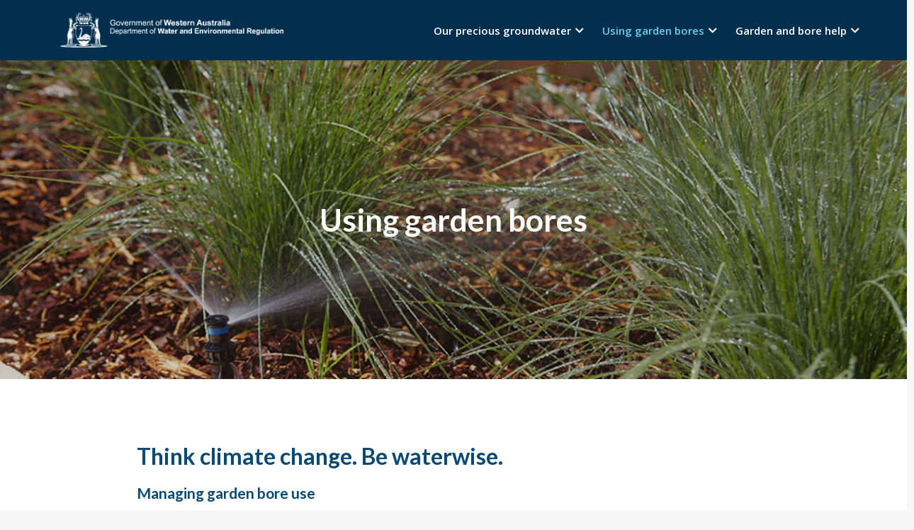

--- FILE ---
content_type: text/html; charset=UTF-8
request_url: https://begroundwaterwise.wa.gov.au/garden-bore-rules/
body_size: 7533
content:
<!doctype html>
<html lang="en-AU">
<head>
	<meta charset="UTF-8">
	<title>Using garden bores - Be Groundwater Wise </title>

	<!-- Global site tag (gtag.js) - Google Analytics -->
    <script async src="https://www.googletagmanager.com/gtag/js?id=G-LN5NEB2WB8"></script>
    <script>window.dataLayer=window.dataLayer||[];function gtag(){dataLayer.push(arguments);}gtag('js',new Date());gtag('config','G-LN5NEB2WB8');</script>

    <link href="https://begroundwaterwise.wa.gov.au/wp-content/themes/digitalcreative/img/favs/favicon.png" rel="shortcut icon">

	<meta http-equiv="X-UA-Compatible" content="IE=edge">
	<meta name="viewport" content="width=device-width, initial-scale=1.0">
	
	
	<script>FontAwesomeConfig={searchPseudoElements:true};window.FontAwesomeConfig={autoReplaceSvg:false}</script>

	
		<!-- Meta Tag Manager -->
		<meta name="facebook-domain-verification" content="1hubaeenax3hgo5h8tcjr4oh0eht87"/>
		<!-- / Meta Tag Manager -->

	<!-- This site is optimized with the Yoast SEO plugin v15.6.2 - https://yoast.com/wordpress/plugins/seo/ -->
	<meta name="robots" content="index, follow, max-snippet:-1, max-image-preview:large, max-video-preview:-1"/>
	<link rel="canonical" href="https://begroundwaterwise.wa.gov.au/garden-bore-rules/"/>
	<meta property="og:locale" content="en_US"/>
	<meta property="og:type" content="article"/>
	<meta property="og:title" content="Using garden bores - Be Groundwater Wise"/>
	<meta property="og:url" content="https://begroundwaterwise.wa.gov.au/garden-bore-rules/"/>
	<meta property="og:site_name" content="Be Groundwater Wise"/>
	<meta property="article:modified_time" content="2022-04-13T06:37:43+00:00"/>
	<meta property="og:image" content="https://begroundwaterwise.wa.gov.au/wp-content/uploads/2020/11/100825-56-950x390px.jpg"/>
	<meta property="og:image:width" content="950"/>
	<meta property="og:image:height" content="390"/>
	<meta name="twitter:card" content="summary_large_image"/>
	<script type="application/ld+json" class="yoast-schema-graph">{"@context":"https://schema.org","@graph":[{"@type":"Organization","@id":"https://begroundwaterwise.wa.gov.au/#organization","name":"Be Groundwater Wise","url":"https://begroundwaterwise.wa.gov.au/","sameAs":[],"logo":{"@type":"ImageObject","@id":"https://begroundwaterwise.wa.gov.au/#logo","inLanguage":"en-AU","url":"https://begroundwaterwise.wa.gov.au/wp-content/uploads/2020/11/WATERWISE-PERTH_white-text-onl.png","width":1325,"height":1841,"caption":"Be Groundwater Wise"},"image":{"@id":"https://begroundwaterwise.wa.gov.au/#logo"}},{"@type":"WebSite","@id":"https://begroundwaterwise.wa.gov.au/#website","url":"https://begroundwaterwise.wa.gov.au/","name":"Be Groundwater Wise","description":"","publisher":{"@id":"https://begroundwaterwise.wa.gov.au/#organization"},"potentialAction":[{"@type":"SearchAction","target":"https://begroundwaterwise.wa.gov.au/?s={search_term_string}","query-input":"required name=search_term_string"}],"inLanguage":"en-AU"},{"@type":"ImageObject","@id":"https://begroundwaterwise.wa.gov.au/garden-bore-rules/#primaryimage","inLanguage":"en-AU","url":"https://begroundwaterwise.wa.gov.au/wp-content/uploads/2020/11/100825-56-950x390px.jpg","width":950,"height":390},{"@type":"WebPage","@id":"https://begroundwaterwise.wa.gov.au/garden-bore-rules/#webpage","url":"https://begroundwaterwise.wa.gov.au/garden-bore-rules/","name":"Using garden bores - Be Groundwater Wise","isPartOf":{"@id":"https://begroundwaterwise.wa.gov.au/#website"},"primaryImageOfPage":{"@id":"https://begroundwaterwise.wa.gov.au/garden-bore-rules/#primaryimage"},"datePublished":"2020-09-20T15:17:54+00:00","dateModified":"2022-04-13T06:37:43+00:00","inLanguage":"en-AU","potentialAction":[{"@type":"ReadAction","target":["https://begroundwaterwise.wa.gov.au/garden-bore-rules/"]}]}]}</script>
	<!-- / Yoast SEO plugin. -->


<link rel='dns-prefetch' href='//s.w.org'/>
<link rel='dns-prefetch' href='//www.googletagmanager.com'/>
<meta property="og:title" content=""/><meta property="og:type" content="article"/><meta property="og:url" content="https://begroundwaterwise.wa.gov.au/garden-bore-rules/"/><meta property="og:site_name" content="Be Groundwater Wise"/><meta name="twitter:title" content=""><meta name="twitter:description" content=""><meta name="twitter:card" content="summary_large_image"><meta property="og:image" content=""/><meta name="twitter:image" content="">		<script type="text/javascript">window._wpemojiSettings={"baseUrl":"https:\/\/s.w.org\/images\/core\/emoji\/13.0.0\/72x72\/","ext":".png","svgUrl":"https:\/\/s.w.org\/images\/core\/emoji\/13.0.0\/svg\/","svgExt":".svg","source":{"concatemoji":"https:\/\/begroundwaterwise.wa.gov.au\/wp-includes\/js\/wp-emoji-release.min.js?ver=5.5.3"}};!function(e,a,t){var r,n,o,i,p=a.createElement("canvas"),s=p.getContext&&p.getContext("2d");function c(e,t){var a=String.fromCharCode;s.clearRect(0,0,p.width,p.height),s.fillText(a.apply(this,e),0,0);var r=p.toDataURL();return s.clearRect(0,0,p.width,p.height),s.fillText(a.apply(this,t),0,0),r===p.toDataURL()}function l(e){if(!s||!s.fillText)return!1;switch(s.textBaseline="top",s.font="600 32px Arial",e){case"flag":return!c([127987,65039,8205,9895,65039],[127987,65039,8203,9895,65039])&&(!c([55356,56826,55356,56819],[55356,56826,8203,55356,56819])&&!c([55356,57332,56128,56423,56128,56418,56128,56421,56128,56430,56128,56423,56128,56447],[55356,57332,8203,56128,56423,8203,56128,56418,8203,56128,56421,8203,56128,56430,8203,56128,56423,8203,56128,56447]));case"emoji":return!c([55357,56424,8205,55356,57212],[55357,56424,8203,55356,57212])}return!1}function d(e){var t=a.createElement("script");t.src=e,t.defer=t.type="text/javascript",a.getElementsByTagName("head")[0].appendChild(t)}for(i=Array("flag","emoji"),t.supports={everything:!0,everythingExceptFlag:!0},o=0;o<i.length;o++)t.supports[i[o]]=l(i[o]),t.supports.everything=t.supports.everything&&t.supports[i[o]],"flag"!==i[o]&&(t.supports.everythingExceptFlag=t.supports.everythingExceptFlag&&t.supports[i[o]]);t.supports.everythingExceptFlag=t.supports.everythingExceptFlag&&!t.supports.flag,t.DOMReady=!1,t.readyCallback=function(){t.DOMReady=!0},t.supports.everything||(n=function(){t.readyCallback()},a.addEventListener?(a.addEventListener("DOMContentLoaded",n,!1),e.addEventListener("load",n,!1)):(e.attachEvent("onload",n),a.attachEvent("onreadystatechange",function(){"complete"===a.readyState&&t.readyCallback()})),(r=t.source||{}).concatemoji?d(r.concatemoji):r.wpemoji&&r.twemoji&&(d(r.twemoji),d(r.wpemoji)))}(window,document,window._wpemojiSettings);</script>
		<style type="text/css">img.wp-smiley,img.emoji{display:inline!important;border:none!important;box-shadow:none!important;height:1em!important;width:1em!important;margin:0 .07em!important;vertical-align:-.1em!important;background:none!important;padding:0!important}</style>
	<link rel='stylesheet' id='jquery.prettyphoto-css' href='https://begroundwaterwise.wa.gov.au/wp-content/plugins/wp-video-lightbox/css/prettyPhoto.css?ver=5.5.3' media='all'/>
<link rel='stylesheet' id='video-lightbox-css' href='https://begroundwaterwise.wa.gov.au/wp-content/plugins/wp-video-lightbox/wp-video-lightbox.css?ver=5.5.3' media='all'/>
<link rel='stylesheet' id='wp-block-library-css' href='https://begroundwaterwise.wa.gov.au/wp-includes/css/dist/block-library/style.min.css?ver=5.5.3' media='all'/>
<link rel='stylesheet' id='normalize-css' href='https://begroundwaterwise.wa.gov.au/wp-content/themes/digitalcreative/css/normalize.min.css?ver=5.5.3' media='all'/>
<link rel='stylesheet' id='slickslider-styles-css' href='https://begroundwaterwise.wa.gov.au/wp-content/themes/digitalcreative/vendor/slick/slick.css?ver=5.5.3' media='all'/>
<link rel='stylesheet' id='animate-css-css' href='https://begroundwaterwise.wa.gov.au/wp-content/themes/digitalcreative/vendor/animate.css/animate.min.css?ver=5.5.3' media='all'/>
<link rel='stylesheet' id='masterslider_base-css' href='https://begroundwaterwise.wa.gov.au/wp-content/themes/digitalcreative/vendor/masterslider/style/masterslider.css?ver=5.5.3' media='all'/>
<link rel='stylesheet' id='html5blank-css' href='https://begroundwaterwise.wa.gov.au/wp-content/themes/digitalcreative/css/theme.css?ver=5.5.3' media='all'/>
<link rel='stylesheet' id='legacy-browsers-css' href='https://begroundwaterwise.wa.gov.au/wp-content/themes/digitalcreative/css/legacy-browsers.css?ver=5.5.3' media='all'/>
<script type='text/javascript' src='https://begroundwaterwise.wa.gov.au/wp-content/themes/digitalcreative/js/lib/conditionizr-4.3.0.min.js?ver=5.5.3' id='conditionizr-js'></script>
<script type='text/javascript' src='https://begroundwaterwise.wa.gov.au/wp-includes/js/jquery/jquery.js?ver=1.12.4-wp' id='jquery-core-js'></script>
<script type='text/javascript' src='https://begroundwaterwise.wa.gov.au/wp-content/plugins/wp-video-lightbox/js/jquery.prettyPhoto.js?ver=3.1.6' id='jquery.prettyphoto-js'></script>
<script type='text/javascript' id='video-lightbox-js-extra'>//<![CDATA[
var vlpp_vars={"prettyPhoto_rel":"wp-video-lightbox","animation_speed":"fast","slideshow":"5000","autoplay_slideshow":"false","opacity":"0.8","show_title":"true","allow_resize":"true","allow_expand":"true","default_width":"1024","default_height":"768","counter_separator_label":"\/","theme":"pp_default","horizontal_padding":"20","hideflash":"false","wmode":"opaque","autoplay":"false","modal":"false","deeplinking":"false","overlay_gallery":"true","overlay_gallery_max":"30","keyboard_shortcuts":"true","ie6_fallback":"true"};
//]]></script>
<script type='text/javascript' src='https://begroundwaterwise.wa.gov.au/wp-content/plugins/wp-video-lightbox/js/video-lightbox.js?ver=3.1.6' id='video-lightbox-js'></script>
<link rel="https://api.w.org/" href="https://begroundwaterwise.wa.gov.au/wp-json/"/><link rel="alternate" type="application/json" href="https://begroundwaterwise.wa.gov.au/wp-json/wp/v2/pages/370"/><link rel="alternate" type="application/json+oembed" href="https://begroundwaterwise.wa.gov.au/wp-json/oembed/1.0/embed?url=https%3A%2F%2Fbegroundwaterwise.wa.gov.au%2Fgarden-bore-rules%2F"/>
<link rel="alternate" type="text/xml+oembed" href="https://begroundwaterwise.wa.gov.au/wp-json/oembed/1.0/embed?url=https%3A%2F%2Fbegroundwaterwise.wa.gov.au%2Fgarden-bore-rules%2F&#038;format=xml"/>
<meta name="generator" content="Site Kit by Google 1.124.0"/><script>WP_VIDEO_LIGHTBOX_VERSION="1.9.12";WP_VID_LIGHTBOX_URL="https://begroundwaterwise.wa.gov.au/wp-content/plugins/wp-video-lightbox";function wpvl_paramReplace(name,string,value){var re=new RegExp("[\?&]"+name+"=([^&#]*)");var matches=re.exec(string);var newString;if(matches===null){newString=string+'?'+name+'='+value;}else{var delimeter=matches[0].charAt(0);newString=string.replace(re,delimeter+name+"="+value);}return newString;}</script>		<script>document.documentElement.className=document.documentElement.className.replace('no-js','js');</script>
				<style>.no-js img.lazyload{display:none}figure.wp-block-image img.lazyloading{min-width:150px}.lazyload,.lazyloading{opacity:0}.lazyloaded{opacity:1;transition:opacity 400ms;transition-delay:0ms}</style>
		
<!-- Google Tag Manager snippet added by Site Kit -->
<script>(function(w,d,s,l,i){w[l]=w[l]||[];w[l].push({'gtm.start':new Date().getTime(),event:'gtm.js'});var f=d.getElementsByTagName(s)[0],j=d.createElement(s),dl=l!='dataLayer'?'&l='+l:'';j.async=true;j.src='https://www.googletagmanager.com/gtm.js?id='+i+dl;f.parentNode.insertBefore(j,f);})(window,document,'script','dataLayer','GTM-WRDPF4F');</script>

<!-- End Google Tag Manager snippet added by Site Kit -->
		<style type="text/css" id="wp-custom-css">.youtube-responsive-container{position:relative;padding-bottom:56.25%;padding-top:30px;height:0;overflow:hidden}.youtube-responsive-container iframe,.youtube-responsive-container object,.youtube-responsive-container embed{position:absolute;top:0;left:0;width:100%;height:100%}</style>
			<script>conditionizr.config({assets:'https://begroundwaterwise.wa.gov.au/wp-content/themes/digitalcreative',tests:{}});</script>

</head>
	
<body class="page-template page-template-page-templates page-template-standard page-template-page-templatesstandard-php page page-id-370  garden-bore-rules">
	
	<!-- header -->
	<header id="header_main">

				

		<div class="header_nav_container">

			<div class="header_logo">		
				<a class="desktop-logo" href="https://begroundwaterwise.wa.gov.au"><img alt="" data-src="https://begroundwaterwise.wa.gov.au/wp-content/uploads/2020/09/DWER-Logo-A-White.png" class="lazyload" src="[data-uri]"><noscript><img alt="" data-src="https://begroundwaterwise.wa.gov.au/wp-content/uploads/2020/09/DWER-Logo-A-White.png" class="lazyload" src="[data-uri]"><noscript><img src="https://begroundwaterwise.wa.gov.au/wp-content/uploads/2020/09/DWER-Logo-A-White.png" alt=""></noscript></noscript></a><a class="mobile-logo" href="https://begroundwaterwise.wa.gov.au"><img alt="" data-src="https://begroundwaterwise.wa.gov.au/wp-content/uploads/2020/09/DWER-Logo-A-White.png" class="lazyload" src="[data-uri]"><noscript><img alt="" data-src="https://begroundwaterwise.wa.gov.au/wp-content/uploads/2020/09/DWER-Logo-A-White.png" class="lazyload" src="[data-uri]"><noscript><img src="https://begroundwaterwise.wa.gov.au/wp-content/uploads/2020/09/DWER-Logo-A-White.png" alt=""></noscript></noscript></a>
			</div>
			
			<div class="main_menu">
				
				<div class="menu-toggle-wrapper">
					<a class="mobile-menu-toggle" href="#"></a>
				</div>
				
				<div class="menu">
					<ul><li id="menu-item-507" class="menu-item menu-item-type-post_type menu-item-object-page menu-item-has-children menu-item-507"><a href="https://begroundwaterwise.wa.gov.au/our-precious-groundwater/">Our precious groundwater</a>
<ul class="sub-menu">
	<li id="menu-item-508" class="menu-item menu-item-type-post_type menu-item-object-page menu-item-508"><a href="https://begroundwaterwise.wa.gov.au/most-of-us-rely-on-groundwater/">Most of us rely on groundwater</a></li>
	<li id="menu-item-509" class="menu-item menu-item-type-post_type menu-item-object-page menu-item-509"><a href="https://begroundwaterwise.wa.gov.au/groundwater-is-a-shared-resource/">Groundwater is a shared resource</a></li>
	<li id="menu-item-510" class="menu-item menu-item-type-post_type menu-item-object-page menu-item-510"><a href="https://begroundwaterwise.wa.gov.au/groundwater-and-your-garden-bore/">Groundwater and your garden bore</a></li>
</ul>
</li>
<li id="menu-item-511" class="menu-item menu-item-type-post_type menu-item-object-page current-menu-item page_item page-item-370 current_page_item menu-item-has-children menu-item-511"><a href="https://begroundwaterwise.wa.gov.au/garden-bore-rules/" aria-current="page">Using garden bores</a>
<ul class="sub-menu">
	<li id="menu-item-512" class="menu-item menu-item-type-post_type menu-item-object-page menu-item-512"><a href="https://begroundwaterwise.wa.gov.au/garden-bore-regulation/">Garden bore regulation</a></li>
	<li id="menu-item-513" class="menu-item menu-item-type-post_type menu-item-object-page menu-item-513"><a href="https://begroundwaterwise.wa.gov.au/the-right-advice-for-garden-bores/">The right advice for garden bores</a></li>
	<li id="menu-item-514" class="menu-item menu-item-type-post_type menu-item-object-page menu-item-514"><a href="https://begroundwaterwise.wa.gov.au/your-garden-bore-questions-answered/">Your garden bore questions answered</a></li>
</ul>
</li>
<li id="menu-item-515" class="menu-item menu-item-type-post_type menu-item-object-page menu-item-has-children menu-item-515"><a href="https://begroundwaterwise.wa.gov.au/garden-and-bore-help/">Garden and bore help</a>
<ul class="sub-menu">
	<li id="menu-item-516" class="menu-item menu-item-type-post_type menu-item-object-page menu-item-516"><a href="https://begroundwaterwise.wa.gov.au/waterwise-gardens-lawns-and-verges/">Waterwise gardens, lawns and verges</a></li>
	<li id="menu-item-517" class="menu-item menu-item-type-post_type menu-item-object-page menu-item-517"><a href="https://begroundwaterwise.wa.gov.au/the-right-advice-for-waterwise-sprinklers-and-irrigation-systems/">The right advice for waterwise sprinklers and irrigation systems</a></li>
	<li id="menu-item-518" class="menu-item menu-item-type-post_type menu-item-object-page menu-item-518"><a href="https://begroundwaterwise.wa.gov.au/maintain-your-garden-bore/">Maintain your garden bore</a></li>
	<li id="menu-item-519" class="menu-item menu-item-type-post_type menu-item-object-page menu-item-519"><a href="https://begroundwaterwise.wa.gov.au/share-and-download/">Share and download</a></li>
</ul>
</li>
</ul>				</div>
			</div>
			
		</div>
					
	</header>
	<!-- /header -->

	<div class="page_container">
	<div class="panel main">

		<div class="row">

			<div class="M12">

				
					<!-- article -->
					<article id="post-370" class="post-370 page type-page status-publish has-post-thumbnail hentry">
						<div class="dc-titlebox  " style="background-image:url(https://begroundwaterwise.wa.gov.au/wp-content/uploads/2020/11/100825-56-950x390px.jpg)">
	
			
			<div class="inner">
			
							<h1 class="animated fadeInUp">Using garden bores</h1>
						
						
						
						
		</div>
		
				
				
</div>
	
<div class="section dc-text-block bg_white   ">
	
	<div class="inner">
					<div class="title-wrapper">
				<h2 class="title">Think climate change. Be waterwise.</h2>
							</div>
				<div class="items">
							
		       		        	<div class="item width_12">
		        		<h3>Managing garden bore use</h3>
<p>Perth’s precious groundwater needs to be carefully managed and is a shared responsibility for all water users so it can continue to support our environment, lifestyle and economy into the future.</p>
<p>We all need to do our bit to conserve this precious resource, especially if you have a garden bore.</p>
<p>Groundwater abstracted by households using garden bores makes up a significant and largely hidden component of residential water use in Perth.</p>
<p>The Department of Water and Environmental Regulation is responsible for regulating and managing the state’s water resources, including the use of garden bores. Garden bores are small bores, usually taking small amounts of water individually for non-commercial purposes.</p>
<p>Garden bores generally don’t need to be assessed or licensed under the <em>Rights in Water and Irrigation Act 1914</em> and instead are regulated under the Water Agencies (Water Use) By-laws 2010. The by-laws specify permanent water efficiency measures, temporary water restrictions and exemption provisions.</p>
<p>Permanent water efficiency measures are ongoing and include restricting the use of <a href="garden-bore-regulation/" target="_blank" rel="noopener">sprinklers during the day, sprinkler rosters, and the winter sprinkler switch off</a>. The daytime sprinkler ban and sprinkler roster was introduced for garden bore users and licensed groundwater users in 2007, and the winter sprinkler switch-off in 2010.</p>
<p>Temporary restrictions can be enacted by the Minister for Water during a drought or emergency to conserve water for essential needs. These measures and restrictions are regulated by the Department of Water and Environmental Regulation and enforced by water service providers such as Water Corporation, Aqwest and Busselton Water.</p>
<p>The department also:</p>
<ul>
<li>guides best practice and installation of garden bores, including which areas are more environmentally suitable, through the Perth groundwater map and recommended minimum bore construction requirements</li>
<li>runs and supports education and awareness campaigns and programs that encourage garden bore users to create waterwise gardens and use water-efficient irrigation, to reduce water wastage and adjust groundwater use down to match the impacts of climate change</li>
<li>supports waterwise capacity building so irrigators, gardeners and landscapers have the knowledge and skills to provide the right advice and waterwise services for households</li>
<li>maintains estimates of how many garden bores there are and accounts for how much they collectively abstract, regularly updating estimates as new measurement techniques and information becomes available.</li>
</ul>
<p>You can help make Perth a waterwise city by watering within the sprinkler rosters and following best-practice installation and garden water use advice.</p>
		        	</div>

		        				
		    		</div>
	</div>
	
</div>
<div class="section infocards">	
	<div class="inner">
					<div class="title-wrapper">
				<h2 class="title">Discover more</h2>
			</div>
				<div class="items">
		       		<div class="item">
       			       			<div class="image-wrapper">
       				<img alt="" data-src="https://begroundwaterwise.wa.gov.au/wp-content/uploads/2020/09/200902-old-style-garden-bore-north-beach-trudy-2-scaled-1.jpg" class="lazyload" src="[data-uri]"><noscript><img src="https://begroundwaterwise.wa.gov.au/wp-content/uploads/2020/09/200902-old-style-garden-bore-north-beach-trudy-2-scaled-1.jpg" alt=""></noscript>
       			</div>
       			
                        <div class="content-wrapper">
                                                            <h3>Garden bore regulation</h3>
                              
                                                            <p>What you can and can’t do with a garden bore</p>
                                                      </div>

       			       			<div class="btn-wrapper">
       				<a class="dc-btn" target="" href="https://begroundwaterwise.wa.gov.au/garden-bore-regulation/">Discover More</a>
       			</div>

       			<a href="https://begroundwaterwise.wa.gov.au/garden-bore-regulation/"></a>
       			
       		</div>
    	       		<div class="item">
       			       			<div class="image-wrapper">
       				<img alt="" data-src="https://begroundwaterwise.wa.gov.au/wp-content/uploads/2020/09/JBA-bore-plan-picture_insta.png" class="lazyload" src="[data-uri]"><noscript><img src="https://begroundwaterwise.wa.gov.au/wp-content/uploads/2020/09/JBA-bore-plan-picture_insta.png" alt=""></noscript>
       			</div>
       			
                        <div class="content-wrapper">
                                                            <h3>The right advice for garden bores</h3>
                              
                                                            <p>Learn about local groundwater and your garden bore
</p>
                                                      </div>

       			       			<div class="btn-wrapper">
       				<a class="dc-btn" target="" href="https://begroundwaterwise.wa.gov.au/the-right-advice-for-garden-bores/">Discover More</a>
       			</div>

       			<a href="https://begroundwaterwise.wa.gov.au/the-right-advice-for-garden-bores/"></a>
       			
       		</div>
    	       		<div class="item">
       			       			<div class="image-wrapper">
       				<img alt="" data-src="https://begroundwaterwise.wa.gov.au/wp-content/uploads/2020/09/200911-waterwise-garden-water-corp-scaled-1.jpg" class="lazyload" src="[data-uri]"><noscript><img src="https://begroundwaterwise.wa.gov.au/wp-content/uploads/2020/09/200911-waterwise-garden-water-corp-scaled-1.jpg" alt=""></noscript>
       			</div>
       			
                        <div class="content-wrapper">
                                                            <h3>Your garden bore questions answered</h3>
                              
                                                            <p>Find out more about garden bore use and management
</p>
                                                      </div>

       			       			<div class="btn-wrapper">
       				<a class="dc-btn" target="" href="https://begroundwaterwise.wa.gov.au/your-garden-bore-questions-answered/">Discover More</a>
       			</div>

       			<a href="https://begroundwaterwise.wa.gov.au/your-garden-bore-questions-answered/"></a>
       			
       		</div>
    			</div>	
	</div>
</div>

<script>jQuery(window).on('load resize orientationchange',function(){jQuery('.infocards .items').each(function(){var $carousel=jQuery(this);if(jQuery(window).width()>767){if($carousel.hasClass('slick-initialized')){$carousel.slick('unslick');}}else{if(!$carousel.hasClass('slick-initialized')){$carousel.slick({slidesToShow:1,slidesToScroll:1,mobileFirst:true,arrows:false,dots:true,autoplay:false,autoplaySpeed:3000});}}});});</script>


					</article>
					<!-- /article -->

				
				
			</div>

		</div>

	</div>

		</div> 
		<!-- footer -->
		
		<footer class="footer" role="contentinfo">	
			<div class="footer-top-wrapper">
				<div class="footer-top-inner">
					
													<div class="footer-widget">
							<div id="text-4" class="widget widget_text">			<div class="textwidget"><div style="position: relative;">
<p>A part of</p>
<p><img loading="lazy" alt="" width="250" height="250" data-srcset="https://begroundwaterwise.wa.gov.au/wp-content/uploads/2025/04/KepKatitjin_plan3-250x250.png 250w, https://begroundwaterwise.wa.gov.au/wp-content/uploads/2025/04/KepKatitjin_plan3-150x150.png 150w, https://begroundwaterwise.wa.gov.au/wp-content/uploads/2025/04/KepKatitjin_plan3-120x120.png 120w, https://begroundwaterwise.wa.gov.au/wp-content/uploads/2025/04/KepKatitjin_plan3.png 325w" data-src="https://begroundwaterwise.wa.gov.au/wp-content/uploads/2025/04/KepKatitjin_plan3-250x250.png" data-sizes="(max-width: 250px) 100vw, 250px" class="alignnone wp-image-1384 size-medium lazyload" src="[data-uri]"/><noscript><img loading="lazy" class="alignnone wp-image-1384 size-medium" src="https://begroundwaterwise.wa.gov.au/wp-content/uploads/2025/04/KepKatitjin_plan3-250x250.png" alt="" width="250" height="250" srcset="https://begroundwaterwise.wa.gov.au/wp-content/uploads/2025/04/KepKatitjin_plan3-250x250.png 250w, https://begroundwaterwise.wa.gov.au/wp-content/uploads/2025/04/KepKatitjin_plan3-150x150.png 150w, https://begroundwaterwise.wa.gov.au/wp-content/uploads/2025/04/KepKatitjin_plan3-120x120.png 120w, https://begroundwaterwise.wa.gov.au/wp-content/uploads/2025/04/KepKatitjin_plan3.png 325w" sizes="(max-width: 250px) 100vw, 250px"/></noscript></p>
<p>&nbsp;</p>
</div>
</div>
		</div><div id="text-3" class="widget widget_text">			<div class="textwidget"><p><a href="https://begroundwaterwise.wa.gov.au/contact-us/">Contact Us</a></p>
</div>
		</div><div id="text-2" class="widget widget_text">			<div class="textwidget"><p>Be Groundwater Wise is an initiative of the Department of Water and Environmental Regulation to encourage responsible groundwater use in Western Australia.</p>
</div>
		</div>							</div>
						
						
					
				</div>
			</div>
			<div class="footer-bottom-wrapper">
				<div class="footer-bottom-inner">
					<div class="left">
						<ul>
<li><a href="/share-and-download">Share and download</a></li>
<li><a href="/copyright">Copyright</a></li>
<li><a href="/disclaimer">Disclaimer</a></li>
<li><a href="/privacy">Privacy</a></li>
</ul>
						<span></span>
					</div>
					<div class="right">
												
    <div class="dc_social_icons">
        <ul class="social_icons">
            <li><a href="https://www.facebook.com/begroundwaterwise" target="_blank"><i class="fab fa-facebook-f"></i></a></li><li><a href="https://www.instagram.com/begroundwaterwisewa/" target="_blank"><i class="fab fa-instagram"></i></a></li>        </ul>
    </div>
    
    					</div>
					
				</div>
			</div>
			</footer>
		</div>
	
		<!-- /footer -->

				<!-- Google Tag Manager (noscript) snippet added by Site Kit -->
		<noscript>
			<iframe height="0" width="0" style="display:none;visibility:hidden" data-src="https://www.googletagmanager.com/ns.html?id=GTM-WRDPF4F" class="lazyload" src="[data-uri]"></iframe>
		</noscript>
		<!-- End Google Tag Manager (noscript) snippet added by Site Kit -->
		<script type='text/javascript' src='https://begroundwaterwise.wa.gov.au/wp-content/themes/digitalcreative/js/lib/modernizr-2.8.3.js?ver=5.5.3' id='modernizr-js'></script>
<script type='text/javascript' src='https://begroundwaterwise.wa.gov.au/wp-content/themes/digitalcreative/vendor/slick/slick.js?ver=5.5.3' id='slickslider-js'></script>
<script type='text/javascript' src='https://begroundwaterwise.wa.gov.au/wp-content/themes/digitalcreative/vendor/masterslider/masterslider.js?ver=5.5.3' id='masterslider-js'></script>
<script type='text/javascript' src='https://begroundwaterwise.wa.gov.au/wp-content/themes/digitalcreative/vendor/jquery.waypoints/jquery.waypoints.min.js?ver=5.5.3' id='waypoints-js'></script>
<script type='text/javascript' src='https://begroundwaterwise.wa.gov.au/wp-content/themes/digitalcreative/vendor/mixitup/mixitup.js?ver=5.5.3' id='mixitup-js'></script>
<script type='text/javascript' src='https://begroundwaterwise.wa.gov.au/wp-content/themes/digitalcreative/vendor/mixitup/mixitup-loadmore.js?ver=5.5.3' id='mixituploadmore-js'></script>
<script type='text/javascript' src='https://begroundwaterwise.wa.gov.au/wp-content/themes/digitalcreative/js/scripts.js?ver=5.5.3' id='themescript-js'></script>
<script type='text/javascript' src='https://begroundwaterwise.wa.gov.au/wp-content/plugins/wp-smush-pro/app/assets/js/smush-lazy-load.min.js?ver=3.8.1' id='smush-lazy-load-js'></script>
<script type='text/javascript' src='https://begroundwaterwise.wa.gov.au/wp-includes/js/wp-embed.min.js?ver=5.5.3' id='wp-embed-js'></script>
		

	</body>
</html>


--- FILE ---
content_type: text/css
request_url: https://begroundwaterwise.wa.gov.au/wp-content/themes/digitalcreative/css/theme.css?ver=5.5.3
body_size: 31617
content:
@charset "UTF-8";
/*------------------------------------*\

    SCSS COMPILE LIST

\*------------------------------------*/
/* DEFAULT RESPONSIVE LAYOUTS */
/*------------------------------------*\
    LITESPEED
\*------------------------------------*/
/* PART 1 - Before Lazy Load */
@import url("https://fonts.googleapis.com/css2?family=Lato:wght@700&display=swap");
@import url("https://fonts.googleapis.com/css2?family=Open+Sans:wght@400;600&display=swap");
img[data-lazyloaded] {
  opacity: 0;
}

/* PART 2 - Upon Lazy Load */
img.litespeed-loaded {
  transition: opacity 0.5s linear 0.2s;
  opacity: 1;
}

/*! normalize.css v7.0.0 | MIT License | github.com/necolas/normalize.css */
/* Document
   ========================================================================== */
/**
 * 1. Correct the line height in all browsers.
 * 2. Prevent adjustments of font size after orientation changes in
 *    IE on Windows Phone and in iOS.
 */
html {
  line-height: 1.15;
  /* 1 */
  -ms-text-size-adjust: 100%;
  /* 2 */
  -webkit-text-size-adjust: 100%;
  /* 2 */
}

/* Sections
   ========================================================================== */
/**
 * Remove the margin in all browsers (opinionated).
 */
body {
  margin: 0;
}

/**
 * Add the correct display in IE 9-.
 */
article,
aside,
footer,
header,
nav,
section {
  display: block;
}

/**
 * Correct the font size and margin on `h1` elements within `section` and
 * `article` contexts in Chrome, Firefox, and Safari.
 */
h1 {
  font-size: 2em;
  margin: 0.67em 0;
}

/* Grouping content
   ========================================================================== */
/**
 * Add the correct display in IE 9-.
 * 1. Add the correct display in IE.
 */
figcaption,
figure,
main {
  /* 1 */
  display: block;
}

/**
 * Add the correct margin in IE 8.
 */
figure {
  margin: 1em 40px;
}

/**
 * 1. Add the correct box sizing in Firefox.
 * 2. Show the overflow in Edge and IE.
 */
hr {
  box-sizing: content-box;
  /* 1 */
  height: 0;
  /* 1 */
  overflow: visible;
  /* 2 */
}

/**
 * 1. Correct the inheritance and scaling of font size in all browsers.
 * 2. Correct the odd `em` font sizing in all browsers.
 */
pre {
  font-family: monospace, monospace;
  /* 1 */
  font-size: 1em;
  /* 2 */
}

/* Text-level semantics
   ========================================================================== */
/**
 * 1. Remove the gray background on active links in IE 10.
 * 2. Remove gaps in links underline in iOS 8+ and Safari 8+.
 */
a {
  background-color: transparent;
  /* 1 */
  -webkit-text-decoration-skip: objects;
  /* 2 */
}

/**
 * 1. Remove the bottom border in Chrome 57- and Firefox 39-.
 * 2. Add the correct text decoration in Chrome, Edge, IE, Opera, and Safari.
 */
abbr[title] {
  border-bottom: none;
  /* 1 */
  text-decoration: underline;
  /* 2 */
  text-decoration: underline dotted;
  /* 2 */
}

/**
 * Prevent the duplicate application of `bolder` by the next rule in Safari 6.
 */
b,
strong {
  font-weight: inherit;
}

/**
 * Add the correct font weight in Chrome, Edge, and Safari.
 */
b,
strong {
  font-weight: bolder;
}

/**
 * 1. Correct the inheritance and scaling of font size in all browsers.
 * 2. Correct the odd `em` font sizing in all browsers.
 */
code,
kbd,
samp {
  font-family: monospace, monospace;
  /* 1 */
  font-size: 1em;
  /* 2 */
}

/**
 * Add the correct font style in Android 4.3-.
 */
dfn {
  font-style: italic;
}

/**
 * Add the correct background and color in IE 9-.
 */
mark {
  background-color: #ff0;
  color: #000;
}

/**
 * Add the correct font size in all browsers.
 */
small {
  font-size: 80%;
}

/**
 * Prevent `sub` and `sup` elements from affecting the line height in
 * all browsers.
 */
sub,
sup {
  font-size: 75%;
  line-height: 0;
  position: relative;
  vertical-align: baseline;
}

sub {
  bottom: -0.25em;
}

sup {
  top: -0.5em;
}

/* Embedded content
   ========================================================================== */
/**
 * Add the correct display in IE 9-.
 */
audio,
video {
  display: inline-block;
}

/**
 * Add the correct display in iOS 4-7.
 */
audio:not([controls]) {
  display: none;
  height: 0;
}

/**
 * Remove the border on images inside links in IE 10-.
 */
img {
  border-style: none;
}

/**
 * Hide the overflow in IE.
 */
svg:not(:root) {
  overflow: hidden;
}

/* Forms
   ========================================================================== */
/**
 * 1. Change the font styles in all browsers (opinionated).
 * 2. Remove the margin in Firefox and Safari.
 */
button,
input,
optgroup,
select,
textarea {
  font-family: sans-serif;
  /* 1 */
  font-size: 100%;
  /* 1 */
  line-height: 1.15;
  /* 1 */
  margin: 0;
  /* 2 */
}

/**
 * Show the overflow in IE.
 * 1. Show the overflow in Edge.
 */
button,
input {
  /* 1 */
  overflow: visible;
}

/**
 * Remove the inheritance of text transform in Edge, Firefox, and IE.
 * 1. Remove the inheritance of text transform in Firefox.
 */
button,
select {
  /* 1 */
  text-transform: none;
}

/**
 * 1. Prevent a WebKit bug where (2) destroys native `audio` and `video`
 *    controls in Android 4.
 * 2. Correct the inability to style clickable types in iOS and Safari.
 */
button,
html [type=button],
[type=reset],
[type=submit] {
  -webkit-appearance: button;
  /* 2 */
}

/**
 * Remove the inner border and padding in Firefox.
 */
button::-moz-focus-inner,
[type=button]::-moz-focus-inner,
[type=reset]::-moz-focus-inner,
[type=submit]::-moz-focus-inner {
  border-style: none;
  padding: 0;
}

/**
 * Restore the focus styles unset by the previous rule.
 */
button:-moz-focusring,
[type=button]:-moz-focusring,
[type=reset]:-moz-focusring,
[type=submit]:-moz-focusring {
  outline: 1px dotted ButtonText;
}

/**
 * Correct the padding in Firefox.
 */
fieldset {
  padding: 0.35em 0.75em 0.625em;
}

/**
 * 1. Correct the text wrapping in Edge and IE.
 * 2. Correct the color inheritance from `fieldset` elements in IE.
 * 3. Remove the padding so developers are not caught out when they zero out
 *    `fieldset` elements in all browsers.
 */
legend {
  box-sizing: border-box;
  /* 1 */
  color: inherit;
  /* 2 */
  display: table;
  /* 1 */
  max-width: 100%;
  /* 1 */
  padding: 0;
  /* 3 */
  white-space: normal;
  /* 1 */
}

/**
 * 1. Add the correct display in IE 9-.
 * 2. Add the correct vertical alignment in Chrome, Firefox, and Opera.
 */
progress {
  display: inline-block;
  /* 1 */
  vertical-align: baseline;
  /* 2 */
}

/**
 * Remove the default vertical scrollbar in IE.
 */
textarea {
  overflow: auto;
}

/**
 * 1. Add the correct box sizing in IE 10-.
 * 2. Remove the padding in IE 10-.
 */
[type=checkbox],
[type=radio] {
  box-sizing: border-box;
  /* 1 */
  padding: 0;
  /* 2 */
}

/**
 * Correct the cursor style of increment and decrement buttons in Chrome.
 */
[type=number]::-webkit-inner-spin-button,
[type=number]::-webkit-outer-spin-button {
  height: auto;
}

/**
 * 1. Correct the odd appearance in Chrome and Safari.
 * 2. Correct the outline style in Safari.
 */
[type=search] {
  -webkit-appearance: textfield;
  /* 1 */
  outline-offset: -2px;
  /* 2 */
}

/**
 * Remove the inner padding and cancel buttons in Chrome and Safari on macOS.
 */
[type=search]::-webkit-search-cancel-button,
[type=search]::-webkit-search-decoration {
  -webkit-appearance: none;
}

/**
 * 1. Correct the inability to style clickable types in iOS and Safari.
 * 2. Change font properties to `inherit` in Safari.
 */
::-webkit-file-upload-button {
  -webkit-appearance: button;
  /* 1 */
  font: inherit;
  /* 2 */
}

/* Interactive
   ========================================================================== */
/*
 * Add the correct display in IE 9-.
 * 1. Add the correct display in Edge, IE, and Firefox.
 */
details,
menu {
  display: block;
}

/*
 * Add the correct display in all browsers.
 */
summary {
  display: list-item;
}

/* Scripting
   ========================================================================== */
/**
 * Add the correct display in IE 9-.
 */
canvas {
  display: inline-block;
}

/**
 * Add the correct display in IE.
 */
template {
  display: none;
}

/* Hidden
   ========================================================================== */
/**
 * Add the correct display in IE 10-.
 */
[hidden] {
  display: none;
}

/*------------------------------------*\
    MIXINS
\*------------------------------------*/
/*
@mixin arrow_down_before($top: 0) {
	position: relative;

    &:before{
	    @include fa-icon;
		@extend .fas;
		content: fa-content($fa-var-angle-down);
	    position: relative;
	    margin-right: 8px;
	    vertical-align: 0;
    }
}

//Font Awesome Arrow Before Down Before
@mixin arrow_down_after($top: 0) {
	position: relative;

    &:after{
	    @include fa-icon;
		@extend .fas;
		content: fa-content($fa-var-angle-down);
	    position: relative;
	    margin-left: 8px;
	    vertical-align: 0;
    }
}

//Font Awesome Map Icon
@mixin icon_before() {
	position: relative;

    &:before{
		@include fa-icon;
		@extend .fal;
	    position: relative;
	    margin-right: 12px;
	    vertical-align: 0;
		content: "";
		display: inline-block;
		background-repeat: no-repeat;
		background-size: contain;
    }
}

@mixin map_icon_before() {
	@include icon_before;
    &:before{
		content: fa-content($fa-var-map-marker-alt) !important;
    }
}

@mixin facebook_icon_before() {
	@include icon_before;
    &:before{
		@extend .fab;
		content: fa-content($fa-var-facebook-f) !important;
    }
}

@mixin instagram_icon_before() {
	@include icon_before;
    &:before{
		@extend .fab;
		content: fa-content($fa-var-instagram) !important;
    }
}
*/
/*Background Gradient Color*/
/*
@mixin clearfix {
  &:after {
    content: "";
    display: table;
    clear: both;
  }
}
*/
/*Set Opacity*/
/*
@mixin opacity($value){
  $IEValue: $value*100;
  opacity: $value;
  -ms-filter: "progid:DXImageTransform.Microsoft.Alpha(Opacity="+$IEValue+")";
  filter: alpha(opacity=$IEValue);
}
*/
/* Border Radius*/
/*
@mixin br($val) {
    border-radius: $val;
}
*/
/*
@mixin arrow($direction,$size,$color) {
    width: 0;
    height: 0;
    @if $direction == 'left'{
            border-top: $size solid transparent;
            border-bottom: $size solid transparent;
            border-right:$size solid $color;
    }
    @else if $direction == 'right'{
            border-top: $size solid transparent;
            border-bottom: $size solid transparent;
            border-left:$size solid $color;
    }
    @else if $direction == 'top'{
            border-left: $size solid transparent;
            border-right: $size solid transparent;
            border-bottom: $size solid $color;
    }
    @else if $direction == 'bottom'{
            border-left: $size solid transparent;
            border-right: $size solid transparent;
            border-top: $size solid $color;
    }
}
*/
/*
@mixin bs() {
    box-sizing: border-box;
}

@mixin Y-50() {
    transform: translateY(-50%);
}

@mixin X-50() {
    transform: translateX(-50%);
}

@mixin XY-50() {
    transform: translate(-50%,-50%);
}
*/
/*Rotate*/
/*
@mixin rotate($value) {
    transform: rotate($value);
}


@function str-replace($string, $search, $replace: '') {
  $index: str-index($string, $search);

  @if $index {
    @return str-slice($string, 1, $index - 1) + $replace + str-replace(str-slice($string, $index + str-length($search)), $search, $replace);
  }

  @return $string;
}
*/
/*
@mixin keyframes( $animationName )
{
    @-webkit-keyframes $animationName {
        @content;
    }
    @-moz-keyframes $animationName {
        @content;
    }
    @-o-keyframes $animationName {
        @content;
    }
    @keyframes $animationName {
        @content;
    }
}
*/
/*
@mixin css-triangle($color, $direction, $size: 6px, $position: absolute, $round: false){
    @include pseudo($pos: $position);
    width: 0;
    height: 0;
    @if $round {
        border-radius: 3px;
    }
    @if $direction == down {
        border-left: $size solid transparent;
        border-right: $size solid transparent;
        border-top: $size solid $color;
        margin-top: 0 - round( $size / 2.5 );
    } @else if $direction == up {
        border-left: $size solid transparent;
        border-right: $size solid transparent;
        border-bottom: $size solid $color;
        margin-bottom: 0 - round( $size / 2.5 );
    } @else if $direction == right {
        border-top: $size solid transparent;
        border-bottom: $size solid transparent;
        border-left: $size solid $color;
        margin-right: -$size;
    } @else if  $direction == left {
        border-top: $size solid transparent;
        border-bottom: $size solid transparent;
        border-right: $size solid $color;
        margin-left: -$size;
    }
}
*/
/*
@mixin outer_triangles($position) {
    overflow: visible !important;
    position: relative;
    z-index: 2;
    zoom: 101%;

    @if $position == "top" or $position == "both" {

        &:before {
            content: '';
            display: block;
            height: 250px;
            position: absolute;
            top: -80px;
            width: 100%;
            z-index: -1;
            background-image: url('../img/top_angled_bg.png');
            background-position: left top;
            background-repeat: no-repeat;

            @include mq('tablet', max) {
                top: -60px;
            }

            @include mq('phablet', max) {
                top: -30px;
            }
        }

    }

    @if $position == "bottom" or $position == "both" {

        &:after {
            content: '';
            display: block;
            height: 250px;
            right: -20px;
            position: absolute;
            bottom: -80px;
            width: 100%;
            z-index: -1;
            background-image: url('../img/bottom_angled_bg.png');
            background-position: right bottom;
            background-repeat: no-repeat;

            @include mq('tablet', max) {
                bottom: -60px;
            }

            @include mq('phablet', max) {
                bottom: -30px;
            }
        }

    }

}
*/
/*
@mixin flex_verticle_align($v_align,$h_align){
    display: flex;
    align-items: $v_align;
    justify-content: $h_align;
    flex-direction: column;
}
*/
/*
@mixin vertical-align($position: relative) {
  position: $position;
  top: 50%;
  -webkit-transform: translateY(-50%);
  -ms-transform: translateY(-50%);
  transform: translateY(-50%);
}
*/
/*
@mixin outline_items($size:1px, $color:black){
    text-stroke: $size $color;
    -webkit-text-stroke: $size $color;
}
*/
/*
@mixin grey-filter($value) {
    -webkit-filter: grayscale($value);
    -moz-filter: grayscale($value);
    -o-filter: grayscale($value);
    -ms-filter: grayscale($value);
    filter: grayscale($value);
    filter: gray;
    filter: progid:DXImageTransform.Microsoft.BasicImage(grayscale=1);
}
*/
.main_menu .menu ul li a, .single-post .dc-titlebox .text a, .gform_wrapper .gform_footer input.button,
.gform_wrapper .gform_footer input[type=submit], .gform_wrapper .gform_body ul li.gfield .ginput_container input[type=email],
.gform_wrapper .gform_body ul li.gfield .ginput_container input[type=number],
.gform_wrapper .gform_body ul li.gfield .ginput_container input[type=password],
.gform_wrapper .gform_body ul li.gfield .ginput_container input[type=tel],
.gform_wrapper .gform_body ul li.gfield .ginput_container input[type=text],
.gform_wrapper .gform_body ul li.gfield .ginput_container input[type=url],
.gform_wrapper .gform_body ul li.gfield .ginput_container textarea.medium,
.gform_wrapper .gform_body ul li.gfield .ginput_container textarea.large,
.gform_wrapper .gform_body ul li.gfield .ginput_container textarea.small,
.gform_wrapper .gform_body ul li.gfield .ginput_container select,
.gform_wrapper .gform_body ul li.gfield .ginput_container #theme-page select, .gform_wrapper .gform_body ul li.gfield label, .controls.dc-filters button,
.controls.dc-filters select, .dc-search-wrapper .search-input, ul li, ol li, a.dc-btn, body {
  font-family: "Open Sans", sans-serif !important;
  -webkit-font-smoothing: antialiased;
  font-style: normal;
  font-weight: 600;
}

/* FLEX GRID */
.container {
  margin-right: auto;
  margin-left: auto;
  padding-left: 10px;
  padding-right: 10px;
}

.row {
  display: -ms-flexbox;
  display: flex;
  -ms-flex: 0 1 auto;
      flex: 0 1 auto;
  -ms-flex-direction: row;
      flex-direction: row;
  -ms-flex-wrap: wrap;
      flex-wrap: wrap;
  margin-left: -10px;
  margin-right: -10px;
  -ms-flex-pack: justify;
      justify-content: space-between;
}

.X1, .S1, .M1, .L1, .XL1, .X2, .S2, .M2, .L2, .XL2, .X3, .S3, .M3, .L3, .XL3, .X4, .S4, .M4, .L4, .XL4, .X5, .S5, .M5, .L5, .XL5, .X6, .S6, .M6, .L6, .XL6, .X7, .S7, .M7, .L7, .XL7, .X8, .S8, .M8, .L8, .XL8, .X9, .S9, .M9, .L9, .XL9, .X10, .S10, .M10, .L10, .XL10, .X11, .S11, .M11, .L11, .XL11, .X12, .S12, .M12, .L12, .XL12 {
  -ms-flex: 1;
      flex: 1;
  max-width: 100%;
  min-height: 1px;
  padding-left: 10px;
  padding-right: 10px;
}

.X1 {
  max-width: 8.3333333333%;
}

.X2 {
  max-width: 16.6666666667%;
}

.X3 {
  max-width: 25%;
}

.X4 {
  max-width: 33.3333333333%;
}

.X5 {
  max-width: 41.6666666667%;
}

.X6 {
  max-width: 50%;
}

.X7 {
  max-width: 58.3333333333%;
}

.X8 {
  max-width: 66.6666666667%;
}

.X9 {
  max-width: 75%;
}

.X10 {
  max-width: 83.3333333333%;
}

.X11 {
  max-width: 91.6666666667%;
}

.X12 {
  max-width: 100%;
}

.X--offset0 {
  margin-left: 0%;
}

.X--offset1 {
  margin-left: 8.3333333333%;
}

.X--offset2 {
  margin-left: 16.6666666667%;
}

.X--offset3 {
  margin-left: 25%;
}

.X--offset4 {
  margin-left: 33.3333333333%;
}

.X--offset5 {
  margin-left: 41.6666666667%;
}

.X--offset6 {
  margin-left: 50%;
}

.X--offset7 {
  margin-left: 58.3333333333%;
}

.X--offset8 {
  margin-left: 66.6666666667%;
}

.X--offset9 {
  margin-left: 75%;
}

.X--offset10 {
  margin-left: 83.3333333333%;
}

.X--offset11 {
  margin-left: 91.6666666667%;
}

.X--offset12 {
  margin-left: 100%;
}

.X--order0 {
  -ms-flex-order: 0;
      order: 0;
}

.X--order1 {
  -ms-flex-order: 1;
      order: 1;
}

.X--order2 {
  -ms-flex-order: 2;
      order: 2;
}

.X--order3 {
  -ms-flex-order: 3;
      order: 3;
}

.X--order4 {
  -ms-flex-order: 4;
      order: 4;
}

.X--order5 {
  -ms-flex-order: 5;
      order: 5;
}

.X--order6 {
  -ms-flex-order: 6;
      order: 6;
}

.X--order7 {
  -ms-flex-order: 7;
      order: 7;
}

.X--order8 {
  -ms-flex-order: 8;
      order: 8;
}

.X--order9 {
  -ms-flex-order: 9;
      order: 9;
}

.X--order10 {
  -ms-flex-order: 10;
      order: 10;
}

.X--order11 {
  -ms-flex-order: 11;
      order: 11;
}

.X--order12 {
  -ms-flex-order: 12;
      order: 12;
}

.X--start {
  -ms-flex-pack: start;
      justify-content: flex-start;
}

.X--center {
  -ms-flex-pack: center;
      justify-content: center;
}

.X--end {
  -ms-flex-pack: end;
      justify-content: flex-end;
}

.X--top {
  -ms-flex-align: start;
      align-items: flex-start;
}

.X--middle {
  -ms-flex-align: center;
      align-items: center;
}

.X--bottom {
  -ms-flex-align: end;
      align-items: flex-end;
}

.X--stretch {
  -ms-flex-align: stretch;
      align-items: stretch;
}

.X--reverse {
  -ms-flex-direction: row-reverse;
      flex-direction: row-reverse;
}

.X--around {
  -ms-flex-pack: distribute;
      justify-content: space-around;
}

.X--between {
  -ms-flex-pack: justify;
      justify-content: space-between;
}

@media (min-width: 481px) {
  .S1 {
    max-width: 8.3333333333%;
  }

  .S2 {
    max-width: 16.6666666667%;
  }

  .S3 {
    max-width: 25%;
  }

  .S4 {
    max-width: 33.3333333333%;
  }

  .S5 {
    max-width: 41.6666666667%;
  }

  .S6 {
    max-width: 50%;
  }

  .S7 {
    max-width: 58.3333333333%;
  }

  .S8 {
    max-width: 66.6666666667%;
  }

  .S9 {
    max-width: 75%;
  }

  .S10 {
    max-width: 83.3333333333%;
  }

  .S11 {
    max-width: 91.6666666667%;
  }

  .S12 {
    max-width: 100%;
  }

  .S--offset0 {
    margin-left: 0%;
  }

  .S--offset1 {
    margin-left: 8.3333333333%;
  }

  .S--offset2 {
    margin-left: 16.6666666667%;
  }

  .S--offset3 {
    margin-left: 25%;
  }

  .S--offset4 {
    margin-left: 33.3333333333%;
  }

  .S--offset5 {
    margin-left: 41.6666666667%;
  }

  .S--offset6 {
    margin-left: 50%;
  }

  .S--offset7 {
    margin-left: 58.3333333333%;
  }

  .S--offset8 {
    margin-left: 66.6666666667%;
  }

  .S--offset9 {
    margin-left: 75%;
  }

  .S--offset10 {
    margin-left: 83.3333333333%;
  }

  .S--offset11 {
    margin-left: 91.6666666667%;
  }

  .S--offset12 {
    margin-left: 100%;
  }

  .S--order0 {
    -ms-flex-order: 0;
        order: 0;
  }

  .S--order1 {
    -ms-flex-order: 1;
        order: 1;
  }

  .S--order2 {
    -ms-flex-order: 2;
        order: 2;
  }

  .S--order3 {
    -ms-flex-order: 3;
        order: 3;
  }

  .S--order4 {
    -ms-flex-order: 4;
        order: 4;
  }

  .S--order5 {
    -ms-flex-order: 5;
        order: 5;
  }

  .S--order6 {
    -ms-flex-order: 6;
        order: 6;
  }

  .S--order7 {
    -ms-flex-order: 7;
        order: 7;
  }

  .S--order8 {
    -ms-flex-order: 8;
        order: 8;
  }

  .S--order9 {
    -ms-flex-order: 9;
        order: 9;
  }

  .S--order10 {
    -ms-flex-order: 10;
        order: 10;
  }

  .S--order11 {
    -ms-flex-order: 11;
        order: 11;
  }

  .S--order12 {
    -ms-flex-order: 12;
        order: 12;
  }

  .S--start {
    -ms-flex-pack: start;
        justify-content: flex-start;
  }

  .S--center {
    -ms-flex-pack: center;
        justify-content: center;
  }

  .S--end {
    -ms-flex-pack: end;
        justify-content: flex-end;
  }

  .S--top {
    -ms-flex-align: start;
        align-items: flex-start;
  }

  .S--middle {
    -ms-flex-align: center;
        align-items: center;
  }

  .S--bottom {
    -ms-flex-align: end;
        align-items: flex-end;
  }

  .S--stretch {
    -ms-flex-align: stretch;
        align-items: stretch;
  }

  .S--reverse {
    -ms-flex-direction: row-reverse;
        flex-direction: row-reverse;
  }

  .S--around {
    -ms-flex-pack: distribute;
        justify-content: space-around;
  }

  .S--between {
    -ms-flex-pack: justify;
        justify-content: space-between;
  }
}
@media (min-width: 769px) {
  .M1 {
    max-width: 8.3333333333%;
  }

  .M2 {
    max-width: 16.6666666667%;
  }

  .M3 {
    max-width: 25%;
  }

  .M4 {
    max-width: 33.3333333333%;
  }

  .M5 {
    max-width: 41.6666666667%;
  }

  .M6 {
    max-width: 50%;
  }

  .M7 {
    max-width: 58.3333333333%;
  }

  .M8 {
    max-width: 66.6666666667%;
  }

  .M9 {
    max-width: 75%;
  }

  .M10 {
    max-width: 83.3333333333%;
  }

  .M11 {
    max-width: 91.6666666667%;
  }

  .M12 {
    max-width: 100%;
  }

  .M--offset0 {
    margin-left: 0%;
  }

  .M--offset1 {
    margin-left: 8.3333333333%;
  }

  .M--offset2 {
    margin-left: 16.6666666667%;
  }

  .M--offset3 {
    margin-left: 25%;
  }

  .M--offset4 {
    margin-left: 33.3333333333%;
  }

  .M--offset5 {
    margin-left: 41.6666666667%;
  }

  .M--offset6 {
    margin-left: 50%;
  }

  .M--offset7 {
    margin-left: 58.3333333333%;
  }

  .M--offset8 {
    margin-left: 66.6666666667%;
  }

  .M--offset9 {
    margin-left: 75%;
  }

  .M--offset10 {
    margin-left: 83.3333333333%;
  }

  .M--offset11 {
    margin-left: 91.6666666667%;
  }

  .M--offset12 {
    margin-left: 100%;
  }

  .M--order0 {
    -ms-flex-order: 0;
        order: 0;
  }

  .M--order1 {
    -ms-flex-order: 1;
        order: 1;
  }

  .M--order2 {
    -ms-flex-order: 2;
        order: 2;
  }

  .M--order3 {
    -ms-flex-order: 3;
        order: 3;
  }

  .M--order4 {
    -ms-flex-order: 4;
        order: 4;
  }

  .M--order5 {
    -ms-flex-order: 5;
        order: 5;
  }

  .M--order6 {
    -ms-flex-order: 6;
        order: 6;
  }

  .M--order7 {
    -ms-flex-order: 7;
        order: 7;
  }

  .M--order8 {
    -ms-flex-order: 8;
        order: 8;
  }

  .M--order9 {
    -ms-flex-order: 9;
        order: 9;
  }

  .M--order10 {
    -ms-flex-order: 10;
        order: 10;
  }

  .M--order11 {
    -ms-flex-order: 11;
        order: 11;
  }

  .M--order12 {
    -ms-flex-order: 12;
        order: 12;
  }

  .M--start {
    -ms-flex-pack: start;
        justify-content: flex-start;
  }

  .M--center {
    -ms-flex-pack: center;
        justify-content: center;
  }

  .M--end {
    -ms-flex-pack: end;
        justify-content: flex-end;
  }

  .M--top {
    -ms-flex-align: start;
        align-items: flex-start;
  }

  .M--middle {
    -ms-flex-align: center;
        align-items: center;
  }

  .M--bottom {
    -ms-flex-align: end;
        align-items: flex-end;
  }

  .M--stretch {
    -ms-flex-align: stretch;
        align-items: stretch;
  }

  .M--reverse {
    -ms-flex-direction: row-reverse;
        flex-direction: row-reverse;
  }

  .M--around {
    -ms-flex-pack: distribute;
        justify-content: space-around;
  }

  .M--between {
    -ms-flex-pack: justify;
        justify-content: space-between;
  }
}
@media (min-width: 1025px) {
  .L1 {
    max-width: 8.3333333333%;
  }

  .L2 {
    max-width: 16.6666666667%;
  }

  .L3 {
    max-width: 25%;
  }

  .L4 {
    max-width: 33.3333333333%;
  }

  .L5 {
    max-width: 41.6666666667%;
  }

  .L6 {
    max-width: 50%;
  }

  .L7 {
    max-width: 58.3333333333%;
  }

  .L8 {
    max-width: 66.6666666667%;
  }

  .L9 {
    max-width: 75%;
  }

  .L10 {
    max-width: 83.3333333333%;
  }

  .L11 {
    max-width: 91.6666666667%;
  }

  .L12 {
    max-width: 100%;
  }

  .L--offset0 {
    margin-left: 0%;
  }

  .L--offset1 {
    margin-left: 8.3333333333%;
  }

  .L--offset2 {
    margin-left: 16.6666666667%;
  }

  .L--offset3 {
    margin-left: 25%;
  }

  .L--offset4 {
    margin-left: 33.3333333333%;
  }

  .L--offset5 {
    margin-left: 41.6666666667%;
  }

  .L--offset6 {
    margin-left: 50%;
  }

  .L--offset7 {
    margin-left: 58.3333333333%;
  }

  .L--offset8 {
    margin-left: 66.6666666667%;
  }

  .L--offset9 {
    margin-left: 75%;
  }

  .L--offset10 {
    margin-left: 83.3333333333%;
  }

  .L--offset11 {
    margin-left: 91.6666666667%;
  }

  .L--offset12 {
    margin-left: 100%;
  }

  .L--order0 {
    -ms-flex-order: 0;
        order: 0;
  }

  .L--order1 {
    -ms-flex-order: 1;
        order: 1;
  }

  .L--order2 {
    -ms-flex-order: 2;
        order: 2;
  }

  .L--order3 {
    -ms-flex-order: 3;
        order: 3;
  }

  .L--order4 {
    -ms-flex-order: 4;
        order: 4;
  }

  .L--order5 {
    -ms-flex-order: 5;
        order: 5;
  }

  .L--order6 {
    -ms-flex-order: 6;
        order: 6;
  }

  .L--order7 {
    -ms-flex-order: 7;
        order: 7;
  }

  .L--order8 {
    -ms-flex-order: 8;
        order: 8;
  }

  .L--order9 {
    -ms-flex-order: 9;
        order: 9;
  }

  .L--order10 {
    -ms-flex-order: 10;
        order: 10;
  }

  .L--order11 {
    -ms-flex-order: 11;
        order: 11;
  }

  .L--order12 {
    -ms-flex-order: 12;
        order: 12;
  }

  .L--start {
    -ms-flex-pack: start;
        justify-content: flex-start;
  }

  .L--center {
    -ms-flex-pack: center;
        justify-content: center;
  }

  .L--end {
    -ms-flex-pack: end;
        justify-content: flex-end;
  }

  .L--top {
    -ms-flex-align: start;
        align-items: flex-start;
  }

  .L--middle {
    -ms-flex-align: center;
        align-items: center;
  }

  .L--bottom {
    -ms-flex-align: end;
        align-items: flex-end;
  }

  .L--stretch {
    -ms-flex-align: stretch;
        align-items: stretch;
  }

  .L--reverse {
    -ms-flex-direction: row-reverse;
        flex-direction: row-reverse;
  }

  .L--around {
    -ms-flex-pack: distribute;
        justify-content: space-around;
  }

  .L--between {
    -ms-flex-pack: justify;
        justify-content: space-between;
  }
}
@media (min-width: 1441px) {
  .XL1 {
    max-width: 8.3333333333%;
  }

  .XL2 {
    max-width: 16.6666666667%;
  }

  .XL3 {
    max-width: 25%;
  }

  .XL4 {
    max-width: 33.3333333333%;
  }

  .XL5 {
    max-width: 41.6666666667%;
  }

  .XL6 {
    max-width: 50%;
  }

  .XL7 {
    max-width: 58.3333333333%;
  }

  .XL8 {
    max-width: 66.6666666667%;
  }

  .XL9 {
    max-width: 75%;
  }

  .XL10 {
    max-width: 83.3333333333%;
  }

  .XL11 {
    max-width: 91.6666666667%;
  }

  .XL12 {
    max-width: 100%;
  }

  .XL--offset0 {
    margin-left: 0%;
  }

  .XL--offset1 {
    margin-left: 8.3333333333%;
  }

  .XL--offset2 {
    margin-left: 16.6666666667%;
  }

  .XL--offset3 {
    margin-left: 25%;
  }

  .XL--offset4 {
    margin-left: 33.3333333333%;
  }

  .XL--offset5 {
    margin-left: 41.6666666667%;
  }

  .XL--offset6 {
    margin-left: 50%;
  }

  .XL--offset7 {
    margin-left: 58.3333333333%;
  }

  .XL--offset8 {
    margin-left: 66.6666666667%;
  }

  .XL--offset9 {
    margin-left: 75%;
  }

  .XL--offset10 {
    margin-left: 83.3333333333%;
  }

  .XL--offset11 {
    margin-left: 91.6666666667%;
  }

  .XL--offset12 {
    margin-left: 100%;
  }

  .XL--order0 {
    -ms-flex-order: 0;
        order: 0;
  }

  .XL--order1 {
    -ms-flex-order: 1;
        order: 1;
  }

  .XL--order2 {
    -ms-flex-order: 2;
        order: 2;
  }

  .XL--order3 {
    -ms-flex-order: 3;
        order: 3;
  }

  .XL--order4 {
    -ms-flex-order: 4;
        order: 4;
  }

  .XL--order5 {
    -ms-flex-order: 5;
        order: 5;
  }

  .XL--order6 {
    -ms-flex-order: 6;
        order: 6;
  }

  .XL--order7 {
    -ms-flex-order: 7;
        order: 7;
  }

  .XL--order8 {
    -ms-flex-order: 8;
        order: 8;
  }

  .XL--order9 {
    -ms-flex-order: 9;
        order: 9;
  }

  .XL--order10 {
    -ms-flex-order: 10;
        order: 10;
  }

  .XL--order11 {
    -ms-flex-order: 11;
        order: 11;
  }

  .XL--order12 {
    -ms-flex-order: 12;
        order: 12;
  }

  .XL--start {
    -ms-flex-pack: start;
        justify-content: flex-start;
  }

  .XL--center {
    -ms-flex-pack: center;
        justify-content: center;
  }

  .XL--end {
    -ms-flex-pack: end;
        justify-content: flex-end;
  }

  .XL--top {
    -ms-flex-align: start;
        align-items: flex-start;
  }

  .XL--middle {
    -ms-flex-align: center;
        align-items: center;
  }

  .XL--bottom {
    -ms-flex-align: end;
        align-items: flex-end;
  }

  .XL--stretch {
    -ms-flex-align: stretch;
        align-items: stretch;
  }

  .XL--reverse {
    -ms-flex-direction: row-reverse;
        flex-direction: row-reverse;
  }

  .XL--around {
    -ms-flex-pack: distribute;
        justify-content: space-around;
  }

  .XL--between {
    -ms-flex-pack: justify;
        justify-content: space-between;
  }
}
.X1, .S1, .M1, .L1, .XL1, .X2, .S2, .M2, .L2, .XL2, .X3, .S3, .M3, .L3, .XL3, .X4, .S4, .M4, .L4, .XL4, .X5, .S5, .M5, .L5, .XL5, .X6, .S6, .M6, .L6, .XL6, .X7, .S7, .M7, .L7, .XL7, .X8, .S8, .M8, .L8, .XL8, .X9, .S9, .M9, .L9, .XL9, .X10, .S10, .M10, .L10, .XL10, .X11, .S11, .M11, .L11, .XL11, .X12, .S12, .M12, .L12, .XL12 {
  box-sizing: border-box;
}

/* FONTAWESOME */
/*!
 * Font Awesome Pro 5.0.8 by @fontawesome - https://fontawesome.com
 * License - https://fontawesome.com/license (Commercial License)
 */
.fa,
.fas,
.hotboxes .inner .items .item .content-wrapper p.link:after,
.main_menu .menu > ul > li.menu-item-has-children > a:after,
.dc-search-wrapper form:before,
a.arrow-right:after,
.far,
.dc-titlebox .scroll-to-section a:after,
.menu-toggle-wrapper .mobile-menu-toggle:before,
.fal,
.single-post .dc-titlebox .text a:after,
.dc-image-carousel button.slick-arrow:after,
.main_menu .menu .open-sub-menu:after,
a[href$=".jpg"]:after,
.fad,
.fab {
  -moz-osx-font-smoothing: grayscale;
  -webkit-font-smoothing: antialiased;
  display: inline-block;
  font-style: normal;
  font-variant: normal;
  text-rendering: auto;
  line-height: 1;
}

.fa-lg {
  font-size: 1.3333333333em;
  line-height: 0.75em;
  vertical-align: -0.0667em;
}

.fa-xs {
  font-size: 0.75em;
}

.fa-sm {
  font-size: 0.875em;
}

.fa-1x {
  font-size: 1em;
}

.fa-2x {
  font-size: 2em;
}

.fa-3x {
  font-size: 3em;
}

.fa-4x {
  font-size: 4em;
}

.fa-5x {
  font-size: 5em;
}

.fa-6x {
  font-size: 6em;
}

.fa-7x {
  font-size: 7em;
}

.fa-8x {
  font-size: 8em;
}

.fa-9x {
  font-size: 9em;
}

.fa-10x {
  font-size: 10em;
}

.fa-fw {
  text-align: center;
  width: 1.25em;
}

.fa-ul {
  list-style-type: none;
  margin-left: 2.5em;
  padding-left: 0;
}
.fa-ul > li {
  position: relative;
}

.fa-li {
  left: -2em;
  position: absolute;
  text-align: center;
  width: 2em;
  line-height: inherit;
}

.fa-border {
  border: solid 0.08em #eee;
  border-radius: 0.1em;
  padding: 0.2em 0.25em 0.15em;
}

.fa-pull-left {
  float: left;
}

.fa-pull-right {
  float: right;
}

.fa.fa-pull-left,
.fas.fa-pull-left,
.hotboxes .inner .items .item .content-wrapper p.fa-pull-left.link:after,
.main_menu .menu > ul > li.menu-item-has-children > a.fa-pull-left:after,
.dc-search-wrapper form.fa-pull-left:before,
a.fa-pull-left.arrow-right:after,
.far.fa-pull-left,
.dc-titlebox .scroll-to-section a.fa-pull-left:after,
.menu-toggle-wrapper .fa-pull-left.mobile-menu-toggle:before,
.fal.fa-pull-left,
.single-post .dc-titlebox .text a.fa-pull-left:after,
.dc-image-carousel button.fa-pull-left.slick-arrow:after,
.main_menu .menu .fa-pull-left.open-sub-menu:after,
a.fa-pull-left[href$=".jpg"]:after,
.fab.fa-pull-left {
  margin-right: 0.3em;
}
.fa.fa-pull-right,
.fas.fa-pull-right,
.hotboxes .inner .items .item .content-wrapper p.fa-pull-right.link:after,
.main_menu .menu > ul > li.menu-item-has-children > a.fa-pull-right:after,
.dc-search-wrapper form.fa-pull-right:before,
a.fa-pull-right.arrow-right:after,
.far.fa-pull-right,
.dc-titlebox .scroll-to-section a.fa-pull-right:after,
.menu-toggle-wrapper .fa-pull-right.mobile-menu-toggle:before,
.fal.fa-pull-right,
.single-post .dc-titlebox .text a.fa-pull-right:after,
.dc-image-carousel button.fa-pull-right.slick-arrow:after,
.main_menu .menu .fa-pull-right.open-sub-menu:after,
a.fa-pull-right[href$=".jpg"]:after,
.fab.fa-pull-right {
  margin-left: 0.3em;
}

.fa-spin {
  animation: fa-spin 2s infinite linear;
}

.fa-pulse {
  animation: fa-spin 1s infinite steps(8);
}

@keyframes fa-spin {
  0% {
    transform: rotate(0deg);
  }
  100% {
    transform: rotate(360deg);
  }
}
.fa-rotate-90 {
  -ms-filter: "progid:DXImageTransform.Microsoft.BasicImage(rotation=1)";
  -ms-transform: rotate(90deg);
      transform: rotate(90deg);
}

.fa-rotate-180 {
  -ms-filter: "progid:DXImageTransform.Microsoft.BasicImage(rotation=2)";
  -ms-transform: rotate(180deg);
      transform: rotate(180deg);
}

.fa-rotate-270 {
  -ms-filter: "progid:DXImageTransform.Microsoft.BasicImage(rotation=3)";
  -ms-transform: rotate(270deg);
      transform: rotate(270deg);
}

.fa-flip-horizontal {
  -ms-filter: "progid:DXImageTransform.Microsoft.BasicImage(rotation=0, mirror=1)";
  -ms-transform: scale(-1, 1);
      transform: scale(-1, 1);
}

.fa-flip-vertical {
  -ms-filter: "progid:DXImageTransform.Microsoft.BasicImage(rotation=2, mirror=1)";
  -ms-transform: scale(1, -1);
      transform: scale(1, -1);
}

.fa-flip-both, .fa-flip-horizontal.fa-flip-vertical {
  -ms-filter: "progid:DXImageTransform.Microsoft.BasicImage(rotation=2, mirror=1)";
  -ms-transform: scale(-1, -1);
      transform: scale(-1, -1);
}

:root .fa-rotate-90,
:root .fa-rotate-180,
:root .fa-rotate-270,
:root .fa-flip-horizontal,
:root .fa-flip-vertical,
:root .fa-flip-both {
  filter: none;
}

.fa-stack {
  display: inline-block;
  height: 2em;
  line-height: 2em;
  position: relative;
  vertical-align: middle;
  width: 2.5em;
}

.fa-stack-1x,
.fa-stack-2x {
  left: 0;
  position: absolute;
  text-align: center;
  width: 100%;
}

.fa-stack-1x {
  line-height: inherit;
}

.fa-stack-2x {
  font-size: 2em;
}

.fa-inverse {
  color: #fff;
}

/* Font Awesome uses the Unicode Private Use Area (PUA) to ensure screen
readers do not read off random characters that represent icons */
.fa-500px:before {
  content: "\f26e";
}

.fa-accessible-icon:before {
  content: "\f368";
}

.fa-accusoft:before {
  content: "\f369";
}

.fa-acquisitions-incorporated:before {
  content: "\f6af";
}

.fa-ad:before {
  content: "\f641";
}

.fa-address-book:before {
  content: "\f2b9";
}

.fa-address-card:before {
  content: "\f2bb";
}

.fa-adjust:before {
  content: "\f042";
}

.fa-adn:before {
  content: "\f170";
}

.fa-adobe:before {
  content: "\f778";
}

.fa-adversal:before {
  content: "\f36a";
}

.fa-affiliatetheme:before {
  content: "\f36b";
}

.fa-air-freshener:before {
  content: "\f5d0";
}

.fa-airbnb:before {
  content: "\f834";
}

.fa-algolia:before {
  content: "\f36c";
}

.fa-align-center:before {
  content: "\f037";
}

.fa-align-justify:before {
  content: "\f039";
}

.fa-align-left:before {
  content: "\f036";
}

.fa-align-right:before {
  content: "\f038";
}

.fa-alipay:before {
  content: "\f642";
}

.fa-allergies:before {
  content: "\f461";
}

.fa-amazon:before {
  content: "\f270";
}

.fa-amazon-pay:before {
  content: "\f42c";
}

.fa-ambulance:before {
  content: "\f0f9";
}

.fa-american-sign-language-interpreting:before {
  content: "\f2a3";
}

.fa-amilia:before {
  content: "\f36d";
}

.fa-anchor:before {
  content: "\f13d";
}

.fa-android:before {
  content: "\f17b";
}

.fa-angellist:before {
  content: "\f209";
}

.fa-angle-double-down:before {
  content: "\f103";
}

.fa-angle-double-left:before {
  content: "\f100";
}

.fa-angle-double-right:before {
  content: "\f101";
}

.fa-angle-double-up:before {
  content: "\f102";
}

.fa-angle-down:before {
  content: "\f107";
}

.fa-angle-left:before {
  content: "\f104";
}

.fa-angle-right:before {
  content: "\f105";
}

.fa-angle-up:before {
  content: "\f106";
}

.fa-angry:before {
  content: "\f556";
}

.fa-angrycreative:before {
  content: "\f36e";
}

.fa-angular:before {
  content: "\f420";
}

.fa-ankh:before {
  content: "\f644";
}

.fa-app-store:before {
  content: "\f36f";
}

.fa-app-store-ios:before {
  content: "\f370";
}

.fa-apper:before {
  content: "\f371";
}

.fa-apple:before {
  content: "\f179";
}

.fa-apple-alt:before {
  content: "\f5d1";
}

.fa-apple-pay:before {
  content: "\f415";
}

.fa-archive:before {
  content: "\f187";
}

.fa-archway:before {
  content: "\f557";
}

.fa-arrow-alt-circle-down:before {
  content: "\f358";
}

.fa-arrow-alt-circle-left:before {
  content: "\f359";
}

.fa-arrow-alt-circle-right:before {
  content: "\f35a";
}

.fa-arrow-alt-circle-up:before {
  content: "\f35b";
}

.fa-arrow-circle-down:before {
  content: "\f0ab";
}

.fa-arrow-circle-left:before {
  content: "\f0a8";
}

.fa-arrow-circle-right:before {
  content: "\f0a9";
}

.fa-arrow-circle-up:before {
  content: "\f0aa";
}

.fa-arrow-down:before {
  content: "\f063";
}

.fa-arrow-left:before {
  content: "\f060";
}

.fa-arrow-right:before {
  content: "\f061";
}

.fa-arrow-up:before {
  content: "\f062";
}

.fa-arrows-alt:before {
  content: "\f0b2";
}

.fa-arrows-alt-h:before {
  content: "\f337";
}

.fa-arrows-alt-v:before {
  content: "\f338";
}

.fa-artstation:before {
  content: "\f77a";
}

.fa-assistive-listening-systems:before {
  content: "\f2a2";
}

.fa-asterisk:before {
  content: "\f069";
}

.fa-asymmetrik:before {
  content: "\f372";
}

.fa-at:before {
  content: "\f1fa";
}

.fa-atlas:before {
  content: "\f558";
}

.fa-atlassian:before {
  content: "\f77b";
}

.fa-atom:before {
  content: "\f5d2";
}

.fa-audible:before {
  content: "\f373";
}

.fa-audio-description:before {
  content: "\f29e";
}

.fa-autoprefixer:before {
  content: "\f41c";
}

.fa-avianex:before {
  content: "\f374";
}

.fa-aviato:before {
  content: "\f421";
}

.fa-award:before {
  content: "\f559";
}

.fa-aws:before {
  content: "\f375";
}

.fa-baby:before {
  content: "\f77c";
}

.fa-baby-carriage:before {
  content: "\f77d";
}

.fa-backspace:before {
  content: "\f55a";
}

.fa-backward:before {
  content: "\f04a";
}

.fa-bacon:before {
  content: "\f7e5";
}

.fa-bacteria:before {
  content: "\f959";
}

.fa-bacterium:before {
  content: "\f95a";
}

.fa-bahai:before {
  content: "\f666";
}

.fa-balance-scale:before {
  content: "\f24e";
}

.fa-balance-scale-left:before {
  content: "\f515";
}

.fa-balance-scale-right:before {
  content: "\f516";
}

.fa-ban:before {
  content: "\f05e";
}

.fa-band-aid:before {
  content: "\f462";
}

.fa-bandcamp:before {
  content: "\f2d5";
}

.fa-barcode:before {
  content: "\f02a";
}

.fa-bars:before {
  content: "\f0c9";
}

.fa-baseball-ball:before {
  content: "\f433";
}

.fa-basketball-ball:before {
  content: "\f434";
}

.fa-bath:before {
  content: "\f2cd";
}

.fa-battery-empty:before {
  content: "\f244";
}

.fa-battery-full:before {
  content: "\f240";
}

.fa-battery-half:before {
  content: "\f242";
}

.fa-battery-quarter:before {
  content: "\f243";
}

.fa-battery-three-quarters:before {
  content: "\f241";
}

.fa-battle-net:before {
  content: "\f835";
}

.fa-bed:before {
  content: "\f236";
}

.fa-beer:before {
  content: "\f0fc";
}

.fa-behance:before {
  content: "\f1b4";
}

.fa-behance-square:before {
  content: "\f1b5";
}

.fa-bell:before {
  content: "\f0f3";
}

.fa-bell-slash:before {
  content: "\f1f6";
}

.fa-bezier-curve:before {
  content: "\f55b";
}

.fa-bible:before {
  content: "\f647";
}

.fa-bicycle:before {
  content: "\f206";
}

.fa-biking:before {
  content: "\f84a";
}

.fa-bimobject:before {
  content: "\f378";
}

.fa-binoculars:before {
  content: "\f1e5";
}

.fa-biohazard:before {
  content: "\f780";
}

.fa-birthday-cake:before {
  content: "\f1fd";
}

.fa-bitbucket:before {
  content: "\f171";
}

.fa-bitcoin:before {
  content: "\f379";
}

.fa-bity:before {
  content: "\f37a";
}

.fa-black-tie:before {
  content: "\f27e";
}

.fa-blackberry:before {
  content: "\f37b";
}

.fa-blender:before {
  content: "\f517";
}

.fa-blender-phone:before {
  content: "\f6b6";
}

.fa-blind:before {
  content: "\f29d";
}

.fa-blog:before {
  content: "\f781";
}

.fa-blogger:before {
  content: "\f37c";
}

.fa-blogger-b:before {
  content: "\f37d";
}

.fa-bluetooth:before {
  content: "\f293";
}

.fa-bluetooth-b:before {
  content: "\f294";
}

.fa-bold:before {
  content: "\f032";
}

.fa-bolt:before {
  content: "\f0e7";
}

.fa-bomb:before {
  content: "\f1e2";
}

.fa-bone:before {
  content: "\f5d7";
}

.fa-bong:before {
  content: "\f55c";
}

.fa-book:before {
  content: "\f02d";
}

.fa-book-dead:before {
  content: "\f6b7";
}

.fa-book-medical:before {
  content: "\f7e6";
}

.fa-book-open:before {
  content: "\f518";
}

.fa-book-reader:before {
  content: "\f5da";
}

.fa-bookmark:before {
  content: "\f02e";
}

.fa-bootstrap:before {
  content: "\f836";
}

.fa-border-all:before {
  content: "\f84c";
}

.fa-border-none:before {
  content: "\f850";
}

.fa-border-style:before {
  content: "\f853";
}

.fa-bowling-ball:before {
  content: "\f436";
}

.fa-box:before {
  content: "\f466";
}

.fa-box-open:before {
  content: "\f49e";
}

.fa-box-tissue:before {
  content: "\f95b";
}

.fa-boxes:before {
  content: "\f468";
}

.fa-braille:before {
  content: "\f2a1";
}

.fa-brain:before {
  content: "\f5dc";
}

.fa-bread-slice:before {
  content: "\f7ec";
}

.fa-briefcase:before {
  content: "\f0b1";
}

.fa-briefcase-medical:before {
  content: "\f469";
}

.fa-broadcast-tower:before {
  content: "\f519";
}

.fa-broom:before {
  content: "\f51a";
}

.fa-brush:before {
  content: "\f55d";
}

.fa-btc:before {
  content: "\f15a";
}

.fa-buffer:before {
  content: "\f837";
}

.fa-bug:before {
  content: "\f188";
}

.fa-building:before {
  content: "\f1ad";
}

.fa-bullhorn:before {
  content: "\f0a1";
}

.fa-bullseye:before {
  content: "\f140";
}

.fa-burn:before {
  content: "\f46a";
}

.fa-buromobelexperte:before {
  content: "\f37f";
}

.fa-bus:before {
  content: "\f207";
}

.fa-bus-alt:before {
  content: "\f55e";
}

.fa-business-time:before {
  content: "\f64a";
}

.fa-buy-n-large:before {
  content: "\f8a6";
}

.fa-buysellads:before {
  content: "\f20d";
}

.fa-calculator:before {
  content: "\f1ec";
}

.fa-calendar:before {
  content: "\f133";
}

.fa-calendar-alt:before {
  content: "\f073";
}

.fa-calendar-check:before {
  content: "\f274";
}

.fa-calendar-day:before {
  content: "\f783";
}

.fa-calendar-minus:before {
  content: "\f272";
}

.fa-calendar-plus:before {
  content: "\f271";
}

.fa-calendar-times:before {
  content: "\f273";
}

.fa-calendar-week:before {
  content: "\f784";
}

.fa-camera:before {
  content: "\f030";
}

.fa-camera-retro:before {
  content: "\f083";
}

.fa-campground:before {
  content: "\f6bb";
}

.fa-canadian-maple-leaf:before {
  content: "\f785";
}

.fa-candy-cane:before {
  content: "\f786";
}

.fa-cannabis:before {
  content: "\f55f";
}

.fa-capsules:before {
  content: "\f46b";
}

.fa-car:before {
  content: "\f1b9";
}

.fa-car-alt:before {
  content: "\f5de";
}

.fa-car-battery:before {
  content: "\f5df";
}

.fa-car-crash:before {
  content: "\f5e1";
}

.fa-car-side:before {
  content: "\f5e4";
}

.fa-caravan:before {
  content: "\f8ff";
}

.fa-caret-down:before {
  content: "\f0d7";
}

.fa-caret-left:before {
  content: "\f0d9";
}

.fa-caret-right:before {
  content: "\f0da";
}

.fa-caret-square-down:before {
  content: "\f150";
}

.fa-caret-square-left:before {
  content: "\f191";
}

.fa-caret-square-right:before {
  content: "\f152";
}

.fa-caret-square-up:before {
  content: "\f151";
}

.fa-caret-up:before {
  content: "\f0d8";
}

.fa-carrot:before {
  content: "\f787";
}

.fa-cart-arrow-down:before {
  content: "\f218";
}

.fa-cart-plus:before {
  content: "\f217";
}

.fa-cash-register:before {
  content: "\f788";
}

.fa-cat:before {
  content: "\f6be";
}

.fa-cc-amazon-pay:before {
  content: "\f42d";
}

.fa-cc-amex:before {
  content: "\f1f3";
}

.fa-cc-apple-pay:before {
  content: "\f416";
}

.fa-cc-diners-club:before {
  content: "\f24c";
}

.fa-cc-discover:before {
  content: "\f1f2";
}

.fa-cc-jcb:before {
  content: "\f24b";
}

.fa-cc-mastercard:before {
  content: "\f1f1";
}

.fa-cc-paypal:before {
  content: "\f1f4";
}

.fa-cc-stripe:before {
  content: "\f1f5";
}

.fa-cc-visa:before {
  content: "\f1f0";
}

.fa-centercode:before {
  content: "\f380";
}

.fa-centos:before {
  content: "\f789";
}

.fa-certificate:before {
  content: "\f0a3";
}

.fa-chair:before {
  content: "\f6c0";
}

.fa-chalkboard:before {
  content: "\f51b";
}

.fa-chalkboard-teacher:before {
  content: "\f51c";
}

.fa-charging-station:before {
  content: "\f5e7";
}

.fa-chart-area:before {
  content: "\f1fe";
}

.fa-chart-bar:before {
  content: "\f080";
}

.fa-chart-line:before {
  content: "\f201";
}

.fa-chart-pie:before {
  content: "\f200";
}

.fa-check:before {
  content: "\f00c";
}

.fa-check-circle:before {
  content: "\f058";
}

.fa-check-double:before {
  content: "\f560";
}

.fa-check-square:before {
  content: "\f14a";
}

.fa-cheese:before {
  content: "\f7ef";
}

.fa-chess:before {
  content: "\f439";
}

.fa-chess-bishop:before {
  content: "\f43a";
}

.fa-chess-board:before {
  content: "\f43c";
}

.fa-chess-king:before {
  content: "\f43f";
}

.fa-chess-knight:before {
  content: "\f441";
}

.fa-chess-pawn:before {
  content: "\f443";
}

.fa-chess-queen:before {
  content: "\f445";
}

.fa-chess-rook:before {
  content: "\f447";
}

.fa-chevron-circle-down:before {
  content: "\f13a";
}

.fa-chevron-circle-left:before {
  content: "\f137";
}

.fa-chevron-circle-right:before {
  content: "\f138";
}

.fa-chevron-circle-up:before {
  content: "\f139";
}

.fa-chevron-down:before {
  content: "\f078";
}

.fa-chevron-left:before {
  content: "\f053";
}

.fa-chevron-right:before {
  content: "\f054";
}

.fa-chevron-up:before {
  content: "\f077";
}

.fa-child:before {
  content: "\f1ae";
}

.fa-chrome:before {
  content: "\f268";
}

.fa-chromecast:before {
  content: "\f838";
}

.fa-church:before {
  content: "\f51d";
}

.fa-circle:before {
  content: "\f111";
}

.fa-circle-notch:before {
  content: "\f1ce";
}

.fa-city:before {
  content: "\f64f";
}

.fa-clinic-medical:before {
  content: "\f7f2";
}

.fa-clipboard:before {
  content: "\f328";
}

.fa-clipboard-check:before {
  content: "\f46c";
}

.fa-clipboard-list:before {
  content: "\f46d";
}

.fa-clock:before {
  content: "\f017";
}

.fa-clone:before {
  content: "\f24d";
}

.fa-closed-captioning:before {
  content: "\f20a";
}

.fa-cloud:before {
  content: "\f0c2";
}

.fa-cloud-download-alt:before {
  content: "\f381";
}

.fa-cloud-meatball:before {
  content: "\f73b";
}

.fa-cloud-moon:before {
  content: "\f6c3";
}

.fa-cloud-moon-rain:before {
  content: "\f73c";
}

.fa-cloud-rain:before {
  content: "\f73d";
}

.fa-cloud-showers-heavy:before {
  content: "\f740";
}

.fa-cloud-sun:before {
  content: "\f6c4";
}

.fa-cloud-sun-rain:before {
  content: "\f743";
}

.fa-cloud-upload-alt:before {
  content: "\f382";
}

.fa-cloudscale:before {
  content: "\f383";
}

.fa-cloudsmith:before {
  content: "\f384";
}

.fa-cloudversify:before {
  content: "\f385";
}

.fa-cocktail:before {
  content: "\f561";
}

.fa-code:before {
  content: "\f121";
}

.fa-code-branch:before {
  content: "\f126";
}

.fa-codepen:before {
  content: "\f1cb";
}

.fa-codiepie:before {
  content: "\f284";
}

.fa-coffee:before {
  content: "\f0f4";
}

.fa-cog:before {
  content: "\f013";
}

.fa-cogs:before {
  content: "\f085";
}

.fa-coins:before {
  content: "\f51e";
}

.fa-columns:before {
  content: "\f0db";
}

.fa-comment:before {
  content: "\f075";
}

.fa-comment-alt:before {
  content: "\f27a";
}

.fa-comment-dollar:before {
  content: "\f651";
}

.fa-comment-dots:before {
  content: "\f4ad";
}

.fa-comment-medical:before {
  content: "\f7f5";
}

.fa-comment-slash:before {
  content: "\f4b3";
}

.fa-comments:before {
  content: "\f086";
}

.fa-comments-dollar:before {
  content: "\f653";
}

.fa-compact-disc:before {
  content: "\f51f";
}

.fa-compass:before {
  content: "\f14e";
}

.fa-compress:before {
  content: "\f066";
}

.fa-compress-alt:before {
  content: "\f422";
}

.fa-compress-arrows-alt:before {
  content: "\f78c";
}

.fa-concierge-bell:before {
  content: "\f562";
}

.fa-confluence:before {
  content: "\f78d";
}

.fa-connectdevelop:before {
  content: "\f20e";
}

.fa-contao:before {
  content: "\f26d";
}

.fa-cookie:before {
  content: "\f563";
}

.fa-cookie-bite:before {
  content: "\f564";
}

.fa-copy:before {
  content: "\f0c5";
}

.fa-copyright:before {
  content: "\f1f9";
}

.fa-cotton-bureau:before {
  content: "\f89e";
}

.fa-couch:before {
  content: "\f4b8";
}

.fa-cpanel:before {
  content: "\f388";
}

.fa-creative-commons:before {
  content: "\f25e";
}

.fa-creative-commons-by:before {
  content: "\f4e7";
}

.fa-creative-commons-nc:before {
  content: "\f4e8";
}

.fa-creative-commons-nc-eu:before {
  content: "\f4e9";
}

.fa-creative-commons-nc-jp:before {
  content: "\f4ea";
}

.fa-creative-commons-nd:before {
  content: "\f4eb";
}

.fa-creative-commons-pd:before {
  content: "\f4ec";
}

.fa-creative-commons-pd-alt:before {
  content: "\f4ed";
}

.fa-creative-commons-remix:before {
  content: "\f4ee";
}

.fa-creative-commons-sa:before {
  content: "\f4ef";
}

.fa-creative-commons-sampling:before {
  content: "\f4f0";
}

.fa-creative-commons-sampling-plus:before {
  content: "\f4f1";
}

.fa-creative-commons-share:before {
  content: "\f4f2";
}

.fa-creative-commons-zero:before {
  content: "\f4f3";
}

.fa-credit-card:before {
  content: "\f09d";
}

.fa-critical-role:before {
  content: "\f6c9";
}

.fa-crop:before {
  content: "\f125";
}

.fa-crop-alt:before {
  content: "\f565";
}

.fa-cross:before {
  content: "\f654";
}

.fa-crosshairs:before {
  content: "\f05b";
}

.fa-crow:before {
  content: "\f520";
}

.fa-crown:before {
  content: "\f521";
}

.fa-crutch:before {
  content: "\f7f7";
}

.fa-css3:before {
  content: "\f13c";
}

.fa-css3-alt:before {
  content: "\f38b";
}

.fa-cube:before {
  content: "\f1b2";
}

.fa-cubes:before {
  content: "\f1b3";
}

.fa-cut:before {
  content: "\f0c4";
}

.fa-cuttlefish:before {
  content: "\f38c";
}

.fa-d-and-d:before {
  content: "\f38d";
}

.fa-d-and-d-beyond:before {
  content: "\f6ca";
}

.fa-dailymotion:before {
  content: "\f952";
}

.fa-dashcube:before {
  content: "\f210";
}

.fa-database:before {
  content: "\f1c0";
}

.fa-deaf:before {
  content: "\f2a4";
}

.fa-deezer:before {
  content: "\f977";
}

.fa-delicious:before {
  content: "\f1a5";
}

.fa-democrat:before {
  content: "\f747";
}

.fa-deploydog:before {
  content: "\f38e";
}

.fa-deskpro:before {
  content: "\f38f";
}

.fa-desktop:before {
  content: "\f108";
}

.fa-dev:before {
  content: "\f6cc";
}

.fa-deviantart:before {
  content: "\f1bd";
}

.fa-dharmachakra:before {
  content: "\f655";
}

.fa-dhl:before {
  content: "\f790";
}

.fa-diagnoses:before {
  content: "\f470";
}

.fa-diaspora:before {
  content: "\f791";
}

.fa-dice:before {
  content: "\f522";
}

.fa-dice-d20:before {
  content: "\f6cf";
}

.fa-dice-d6:before {
  content: "\f6d1";
}

.fa-dice-five:before {
  content: "\f523";
}

.fa-dice-four:before {
  content: "\f524";
}

.fa-dice-one:before {
  content: "\f525";
}

.fa-dice-six:before {
  content: "\f526";
}

.fa-dice-three:before {
  content: "\f527";
}

.fa-dice-two:before {
  content: "\f528";
}

.fa-digg:before {
  content: "\f1a6";
}

.fa-digital-ocean:before {
  content: "\f391";
}

.fa-digital-tachograph:before {
  content: "\f566";
}

.fa-directions:before {
  content: "\f5eb";
}

.fa-discord:before {
  content: "\f392";
}

.fa-discourse:before {
  content: "\f393";
}

.fa-disease:before {
  content: "\f7fa";
}

.fa-divide:before {
  content: "\f529";
}

.fa-dizzy:before {
  content: "\f567";
}

.fa-dna:before {
  content: "\f471";
}

.fa-dochub:before {
  content: "\f394";
}

.fa-docker:before {
  content: "\f395";
}

.fa-dog:before {
  content: "\f6d3";
}

.fa-dollar-sign:before {
  content: "\f155";
}

.fa-dolly:before {
  content: "\f472";
}

.fa-dolly-flatbed:before {
  content: "\f474";
}

.fa-donate:before {
  content: "\f4b9";
}

.fa-door-closed:before {
  content: "\f52a";
}

.fa-door-open:before {
  content: "\f52b";
}

.fa-dot-circle:before {
  content: "\f192";
}

.fa-dove:before {
  content: "\f4ba";
}

.fa-download:before {
  content: "\f019";
}

.fa-draft2digital:before {
  content: "\f396";
}

.fa-drafting-compass:before {
  content: "\f568";
}

.fa-dragon:before {
  content: "\f6d5";
}

.fa-draw-polygon:before {
  content: "\f5ee";
}

.fa-dribbble:before {
  content: "\f17d";
}

.fa-dribbble-square:before {
  content: "\f397";
}

.fa-dropbox:before {
  content: "\f16b";
}

.fa-drum:before {
  content: "\f569";
}

.fa-drum-steelpan:before {
  content: "\f56a";
}

.fa-drumstick-bite:before {
  content: "\f6d7";
}

.fa-drupal:before {
  content: "\f1a9";
}

.fa-dumbbell:before {
  content: "\f44b";
}

.fa-dumpster:before {
  content: "\f793";
}

.fa-dumpster-fire:before {
  content: "\f794";
}

.fa-dungeon:before {
  content: "\f6d9";
}

.fa-dyalog:before {
  content: "\f399";
}

.fa-earlybirds:before {
  content: "\f39a";
}

.fa-ebay:before {
  content: "\f4f4";
}

.fa-edge:before {
  content: "\f282";
}

.fa-edge-legacy:before {
  content: "\f978";
}

.fa-edit:before {
  content: "\f044";
}

.fa-egg:before {
  content: "\f7fb";
}

.fa-eject:before {
  content: "\f052";
}

.fa-elementor:before {
  content: "\f430";
}

.fa-ellipsis-h:before {
  content: "\f141";
}

.fa-ellipsis-v:before {
  content: "\f142";
}

.fa-ello:before {
  content: "\f5f1";
}

.fa-ember:before {
  content: "\f423";
}

.fa-empire:before {
  content: "\f1d1";
}

.fa-envelope:before {
  content: "\f0e0";
}

.fa-envelope-open:before {
  content: "\f2b6";
}

.fa-envelope-open-text:before {
  content: "\f658";
}

.fa-envelope-square:before {
  content: "\f199";
}

.fa-envira:before {
  content: "\f299";
}

.fa-equals:before {
  content: "\f52c";
}

.fa-eraser:before {
  content: "\f12d";
}

.fa-erlang:before {
  content: "\f39d";
}

.fa-ethereum:before {
  content: "\f42e";
}

.fa-ethernet:before {
  content: "\f796";
}

.fa-etsy:before {
  content: "\f2d7";
}

.fa-euro-sign:before {
  content: "\f153";
}

.fa-evernote:before {
  content: "\f839";
}

.fa-exchange-alt:before {
  content: "\f362";
}

.fa-exclamation:before {
  content: "\f12a";
}

.fa-exclamation-circle:before {
  content: "\f06a";
}

.fa-exclamation-triangle:before {
  content: "\f071";
}

.fa-expand:before {
  content: "\f065";
}

.fa-expand-alt:before {
  content: "\f424";
}

.fa-expand-arrows-alt:before {
  content: "\f31e";
}

.fa-expeditedssl:before {
  content: "\f23e";
}

.fa-external-link-alt:before {
  content: "\f35d";
}

.fa-external-link-square-alt:before {
  content: "\f360";
}

.fa-eye:before {
  content: "\f06e";
}

.fa-eye-dropper:before {
  content: "\f1fb";
}

.fa-eye-slash:before {
  content: "\f070";
}

.fa-facebook:before {
  content: "\f09a";
}

.fa-facebook-f:before {
  content: "\f39e";
}

.fa-facebook-messenger:before {
  content: "\f39f";
}

.fa-facebook-square:before {
  content: "\f082";
}

.fa-fan:before {
  content: "\f863";
}

.fa-fantasy-flight-games:before {
  content: "\f6dc";
}

.fa-fast-backward:before {
  content: "\f049";
}

.fa-fast-forward:before {
  content: "\f050";
}

.fa-faucet:before {
  content: "\f905";
}

.fa-fax:before {
  content: "\f1ac";
}

.fa-feather:before {
  content: "\f52d";
}

.fa-feather-alt:before {
  content: "\f56b";
}

.fa-fedex:before {
  content: "\f797";
}

.fa-fedora:before {
  content: "\f798";
}

.fa-female:before {
  content: "\f182";
}

.fa-fighter-jet:before {
  content: "\f0fb";
}

.fa-figma:before {
  content: "\f799";
}

.fa-file:before {
  content: "\f15b";
}

.fa-file-alt:before {
  content: "\f15c";
}

.fa-file-archive:before {
  content: "\f1c6";
}

.fa-file-audio:before {
  content: "\f1c7";
}

.fa-file-code:before {
  content: "\f1c9";
}

.fa-file-contract:before {
  content: "\f56c";
}

.fa-file-csv:before {
  content: "\f6dd";
}

.fa-file-download:before {
  content: "\f56d";
}

.fa-file-excel:before {
  content: "\f1c3";
}

.fa-file-export:before {
  content: "\f56e";
}

.fa-file-image:before {
  content: "\f1c5";
}

.fa-file-import:before {
  content: "\f56f";
}

.fa-file-invoice:before {
  content: "\f570";
}

.fa-file-invoice-dollar:before {
  content: "\f571";
}

.fa-file-medical:before {
  content: "\f477";
}

.fa-file-medical-alt:before {
  content: "\f478";
}

.fa-file-pdf:before {
  content: "\f1c1";
}

.fa-file-powerpoint:before {
  content: "\f1c4";
}

.fa-file-prescription:before {
  content: "\f572";
}

.fa-file-signature:before {
  content: "\f573";
}

.fa-file-upload:before {
  content: "\f574";
}

.fa-file-video:before {
  content: "\f1c8";
}

.fa-file-word:before {
  content: "\f1c2";
}

.fa-fill:before {
  content: "\f575";
}

.fa-fill-drip:before {
  content: "\f576";
}

.fa-film:before {
  content: "\f008";
}

.fa-filter:before {
  content: "\f0b0";
}

.fa-fingerprint:before {
  content: "\f577";
}

.fa-fire:before {
  content: "\f06d";
}

.fa-fire-alt:before {
  content: "\f7e4";
}

.fa-fire-extinguisher:before {
  content: "\f134";
}

.fa-firefox:before {
  content: "\f269";
}

.fa-firefox-browser:before {
  content: "\f907";
}

.fa-first-aid:before {
  content: "\f479";
}

.fa-first-order:before {
  content: "\f2b0";
}

.fa-first-order-alt:before {
  content: "\f50a";
}

.fa-firstdraft:before {
  content: "\f3a1";
}

.fa-fish:before {
  content: "\f578";
}

.fa-fist-raised:before {
  content: "\f6de";
}

.fa-flag:before {
  content: "\f024";
}

.fa-flag-checkered:before {
  content: "\f11e";
}

.fa-flag-usa:before {
  content: "\f74d";
}

.fa-flask:before {
  content: "\f0c3";
}

.fa-flickr:before {
  content: "\f16e";
}

.fa-flipboard:before {
  content: "\f44d";
}

.fa-flushed:before {
  content: "\f579";
}

.fa-fly:before {
  content: "\f417";
}

.fa-folder:before {
  content: "\f07b";
}

.fa-folder-minus:before {
  content: "\f65d";
}

.fa-folder-open:before {
  content: "\f07c";
}

.fa-folder-plus:before {
  content: "\f65e";
}

.fa-font:before {
  content: "\f031";
}

.fa-font-awesome:before {
  content: "\f2b4";
}

.fa-font-awesome-alt:before {
  content: "\f35c";
}

.fa-font-awesome-flag:before {
  content: "\f425";
}

.fa-font-awesome-logo-full:before {
  content: "\f4e6";
}

.fa-fonticons:before {
  content: "\f280";
}

.fa-fonticons-fi:before {
  content: "\f3a2";
}

.fa-football-ball:before {
  content: "\f44e";
}

.fa-fort-awesome:before {
  content: "\f286";
}

.fa-fort-awesome-alt:before {
  content: "\f3a3";
}

.fa-forumbee:before {
  content: "\f211";
}

.fa-forward:before {
  content: "\f04e";
}

.fa-foursquare:before {
  content: "\f180";
}

.fa-free-code-camp:before {
  content: "\f2c5";
}

.fa-freebsd:before {
  content: "\f3a4";
}

.fa-frog:before {
  content: "\f52e";
}

.fa-frown:before {
  content: "\f119";
}

.fa-frown-open:before {
  content: "\f57a";
}

.fa-fulcrum:before {
  content: "\f50b";
}

.fa-funnel-dollar:before {
  content: "\f662";
}

.fa-futbol:before {
  content: "\f1e3";
}

.fa-galactic-republic:before {
  content: "\f50c";
}

.fa-galactic-senate:before {
  content: "\f50d";
}

.fa-gamepad:before {
  content: "\f11b";
}

.fa-gas-pump:before {
  content: "\f52f";
}

.fa-gavel:before {
  content: "\f0e3";
}

.fa-gem:before {
  content: "\f3a5";
}

.fa-genderless:before {
  content: "\f22d";
}

.fa-get-pocket:before {
  content: "\f265";
}

.fa-gg:before {
  content: "\f260";
}

.fa-gg-circle:before {
  content: "\f261";
}

.fa-ghost:before {
  content: "\f6e2";
}

.fa-gift:before {
  content: "\f06b";
}

.fa-gifts:before {
  content: "\f79c";
}

.fa-git:before {
  content: "\f1d3";
}

.fa-git-alt:before {
  content: "\f841";
}

.fa-git-square:before {
  content: "\f1d2";
}

.fa-github:before {
  content: "\f09b";
}

.fa-github-alt:before {
  content: "\f113";
}

.fa-github-square:before {
  content: "\f092";
}

.fa-gitkraken:before {
  content: "\f3a6";
}

.fa-gitlab:before {
  content: "\f296";
}

.fa-gitter:before {
  content: "\f426";
}

.fa-glass-cheers:before {
  content: "\f79f";
}

.fa-glass-martini:before {
  content: "\f000";
}

.fa-glass-martini-alt:before {
  content: "\f57b";
}

.fa-glass-whiskey:before {
  content: "\f7a0";
}

.fa-glasses:before {
  content: "\f530";
}

.fa-glide:before {
  content: "\f2a5";
}

.fa-glide-g:before {
  content: "\f2a6";
}

.fa-globe:before {
  content: "\f0ac";
}

.fa-globe-africa:before {
  content: "\f57c";
}

.fa-globe-americas:before {
  content: "\f57d";
}

.fa-globe-asia:before {
  content: "\f57e";
}

.fa-globe-europe:before {
  content: "\f7a2";
}

.fa-gofore:before {
  content: "\f3a7";
}

.fa-golf-ball:before {
  content: "\f450";
}

.fa-goodreads:before {
  content: "\f3a8";
}

.fa-goodreads-g:before {
  content: "\f3a9";
}

.fa-google:before {
  content: "\f1a0";
}

.fa-google-drive:before {
  content: "\f3aa";
}

.fa-google-pay:before {
  content: "\f979";
}

.fa-google-play:before {
  content: "\f3ab";
}

.fa-google-plus:before {
  content: "\f2b3";
}

.fa-google-plus-g:before {
  content: "\f0d5";
}

.fa-google-plus-square:before {
  content: "\f0d4";
}

.fa-google-wallet:before {
  content: "\f1ee";
}

.fa-gopuram:before {
  content: "\f664";
}

.fa-graduation-cap:before {
  content: "\f19d";
}

.fa-gratipay:before {
  content: "\f184";
}

.fa-grav:before {
  content: "\f2d6";
}

.fa-greater-than:before {
  content: "\f531";
}

.fa-greater-than-equal:before {
  content: "\f532";
}

.fa-grimace:before {
  content: "\f57f";
}

.fa-grin:before {
  content: "\f580";
}

.fa-grin-alt:before {
  content: "\f581";
}

.fa-grin-beam:before {
  content: "\f582";
}

.fa-grin-beam-sweat:before {
  content: "\f583";
}

.fa-grin-hearts:before {
  content: "\f584";
}

.fa-grin-squint:before {
  content: "\f585";
}

.fa-grin-squint-tears:before {
  content: "\f586";
}

.fa-grin-stars:before {
  content: "\f587";
}

.fa-grin-tears:before {
  content: "\f588";
}

.fa-grin-tongue:before {
  content: "\f589";
}

.fa-grin-tongue-squint:before {
  content: "\f58a";
}

.fa-grin-tongue-wink:before {
  content: "\f58b";
}

.fa-grin-wink:before {
  content: "\f58c";
}

.fa-grip-horizontal:before {
  content: "\f58d";
}

.fa-grip-lines:before {
  content: "\f7a4";
}

.fa-grip-lines-vertical:before {
  content: "\f7a5";
}

.fa-grip-vertical:before {
  content: "\f58e";
}

.fa-gripfire:before {
  content: "\f3ac";
}

.fa-grunt:before {
  content: "\f3ad";
}

.fa-guitar:before {
  content: "\f7a6";
}

.fa-gulp:before {
  content: "\f3ae";
}

.fa-h-square:before {
  content: "\f0fd";
}

.fa-hacker-news:before {
  content: "\f1d4";
}

.fa-hacker-news-square:before {
  content: "\f3af";
}

.fa-hackerrank:before {
  content: "\f5f7";
}

.fa-hamburger:before {
  content: "\f805";
}

.fa-hammer:before {
  content: "\f6e3";
}

.fa-hamsa:before {
  content: "\f665";
}

.fa-hand-holding:before {
  content: "\f4bd";
}

.fa-hand-holding-heart:before {
  content: "\f4be";
}

.fa-hand-holding-medical:before {
  content: "\f95c";
}

.fa-hand-holding-usd:before {
  content: "\f4c0";
}

.fa-hand-holding-water:before {
  content: "\f4c1";
}

.fa-hand-lizard:before {
  content: "\f258";
}

.fa-hand-middle-finger:before {
  content: "\f806";
}

.fa-hand-paper:before {
  content: "\f256";
}

.fa-hand-peace:before {
  content: "\f25b";
}

.fa-hand-point-down:before {
  content: "\f0a7";
}

.fa-hand-point-left:before {
  content: "\f0a5";
}

.fa-hand-point-right:before {
  content: "\f0a4";
}

.fa-hand-point-up:before {
  content: "\f0a6";
}

.fa-hand-pointer:before {
  content: "\f25a";
}

.fa-hand-rock:before {
  content: "\f255";
}

.fa-hand-scissors:before {
  content: "\f257";
}

.fa-hand-sparkles:before {
  content: "\f95d";
}

.fa-hand-spock:before {
  content: "\f259";
}

.fa-hands:before {
  content: "\f4c2";
}

.fa-hands-helping:before {
  content: "\f4c4";
}

.fa-hands-wash:before {
  content: "\f95e";
}

.fa-handshake:before {
  content: "\f2b5";
}

.fa-handshake-alt-slash:before {
  content: "\f95f";
}

.fa-handshake-slash:before {
  content: "\f960";
}

.fa-hanukiah:before {
  content: "\f6e6";
}

.fa-hard-hat:before {
  content: "\f807";
}

.fa-hashtag:before {
  content: "\f292";
}

.fa-hat-cowboy:before {
  content: "\f8c0";
}

.fa-hat-cowboy-side:before {
  content: "\f8c1";
}

.fa-hat-wizard:before {
  content: "\f6e8";
}

.fa-hdd:before {
  content: "\f0a0";
}

.fa-head-side-cough:before {
  content: "\f961";
}

.fa-head-side-cough-slash:before {
  content: "\f962";
}

.fa-head-side-mask:before {
  content: "\f963";
}

.fa-head-side-virus:before {
  content: "\f964";
}

.fa-heading:before {
  content: "\f1dc";
}

.fa-headphones:before {
  content: "\f025";
}

.fa-headphones-alt:before {
  content: "\f58f";
}

.fa-headset:before {
  content: "\f590";
}

.fa-heart:before {
  content: "\f004";
}

.fa-heart-broken:before {
  content: "\f7a9";
}

.fa-heartbeat:before {
  content: "\f21e";
}

.fa-helicopter:before {
  content: "\f533";
}

.fa-highlighter:before {
  content: "\f591";
}

.fa-hiking:before {
  content: "\f6ec";
}

.fa-hippo:before {
  content: "\f6ed";
}

.fa-hips:before {
  content: "\f452";
}

.fa-hire-a-helper:before {
  content: "\f3b0";
}

.fa-history:before {
  content: "\f1da";
}

.fa-hockey-puck:before {
  content: "\f453";
}

.fa-holly-berry:before {
  content: "\f7aa";
}

.fa-home:before {
  content: "\f015";
}

.fa-hooli:before {
  content: "\f427";
}

.fa-hornbill:before {
  content: "\f592";
}

.fa-horse:before {
  content: "\f6f0";
}

.fa-horse-head:before {
  content: "\f7ab";
}

.fa-hospital:before {
  content: "\f0f8";
}

.fa-hospital-alt:before {
  content: "\f47d";
}

.fa-hospital-symbol:before {
  content: "\f47e";
}

.fa-hospital-user:before {
  content: "\f80d";
}

.fa-hot-tub:before {
  content: "\f593";
}

.fa-hotdog:before {
  content: "\f80f";
}

.fa-hotel:before {
  content: "\f594";
}

.fa-hotjar:before {
  content: "\f3b1";
}

.fa-hourglass:before {
  content: "\f254";
}

.fa-hourglass-end:before {
  content: "\f253";
}

.fa-hourglass-half:before {
  content: "\f252";
}

.fa-hourglass-start:before {
  content: "\f251";
}

.fa-house-damage:before {
  content: "\f6f1";
}

.fa-house-user:before {
  content: "\f965";
}

.fa-houzz:before {
  content: "\f27c";
}

.fa-hryvnia:before {
  content: "\f6f2";
}

.fa-html5:before {
  content: "\f13b";
}

.fa-hubspot:before {
  content: "\f3b2";
}

.fa-i-cursor:before {
  content: "\f246";
}

.fa-ice-cream:before {
  content: "\f810";
}

.fa-icicles:before {
  content: "\f7ad";
}

.fa-icons:before {
  content: "\f86d";
}

.fa-id-badge:before {
  content: "\f2c1";
}

.fa-id-card:before {
  content: "\f2c2";
}

.fa-id-card-alt:before {
  content: "\f47f";
}

.fa-ideal:before {
  content: "\f913";
}

.fa-igloo:before {
  content: "\f7ae";
}

.fa-image:before {
  content: "\f03e";
}

.fa-images:before {
  content: "\f302";
}

.fa-imdb:before {
  content: "\f2d8";
}

.fa-inbox:before {
  content: "\f01c";
}

.fa-indent:before {
  content: "\f03c";
}

.fa-industry:before {
  content: "\f275";
}

.fa-infinity:before {
  content: "\f534";
}

.fa-info:before {
  content: "\f129";
}

.fa-info-circle:before {
  content: "\f05a";
}

.fa-instagram:before {
  content: "\f16d";
}

.fa-instagram-square:before {
  content: "\f955";
}

.fa-intercom:before {
  content: "\f7af";
}

.fa-internet-explorer:before {
  content: "\f26b";
}

.fa-invision:before {
  content: "\f7b0";
}

.fa-ioxhost:before {
  content: "\f208";
}

.fa-italic:before {
  content: "\f033";
}

.fa-itch-io:before {
  content: "\f83a";
}

.fa-itunes:before {
  content: "\f3b4";
}

.fa-itunes-note:before {
  content: "\f3b5";
}

.fa-java:before {
  content: "\f4e4";
}

.fa-jedi:before {
  content: "\f669";
}

.fa-jedi-order:before {
  content: "\f50e";
}

.fa-jenkins:before {
  content: "\f3b6";
}

.fa-jira:before {
  content: "\f7b1";
}

.fa-joget:before {
  content: "\f3b7";
}

.fa-joint:before {
  content: "\f595";
}

.fa-joomla:before {
  content: "\f1aa";
}

.fa-journal-whills:before {
  content: "\f66a";
}

.fa-js:before {
  content: "\f3b8";
}

.fa-js-square:before {
  content: "\f3b9";
}

.fa-jsfiddle:before {
  content: "\f1cc";
}

.fa-kaaba:before {
  content: "\f66b";
}

.fa-kaggle:before {
  content: "\f5fa";
}

.fa-key:before {
  content: "\f084";
}

.fa-keybase:before {
  content: "\f4f5";
}

.fa-keyboard:before {
  content: "\f11c";
}

.fa-keycdn:before {
  content: "\f3ba";
}

.fa-khanda:before {
  content: "\f66d";
}

.fa-kickstarter:before {
  content: "\f3bb";
}

.fa-kickstarter-k:before {
  content: "\f3bc";
}

.fa-kiss:before {
  content: "\f596";
}

.fa-kiss-beam:before {
  content: "\f597";
}

.fa-kiss-wink-heart:before {
  content: "\f598";
}

.fa-kiwi-bird:before {
  content: "\f535";
}

.fa-korvue:before {
  content: "\f42f";
}

.fa-landmark:before {
  content: "\f66f";
}

.fa-language:before {
  content: "\f1ab";
}

.fa-laptop:before {
  content: "\f109";
}

.fa-laptop-code:before {
  content: "\f5fc";
}

.fa-laptop-house:before {
  content: "\f966";
}

.fa-laptop-medical:before {
  content: "\f812";
}

.fa-laravel:before {
  content: "\f3bd";
}

.fa-lastfm:before {
  content: "\f202";
}

.fa-lastfm-square:before {
  content: "\f203";
}

.fa-laugh:before {
  content: "\f599";
}

.fa-laugh-beam:before {
  content: "\f59a";
}

.fa-laugh-squint:before {
  content: "\f59b";
}

.fa-laugh-wink:before {
  content: "\f59c";
}

.fa-layer-group:before {
  content: "\f5fd";
}

.fa-leaf:before {
  content: "\f06c";
}

.fa-leanpub:before {
  content: "\f212";
}

.fa-lemon:before {
  content: "\f094";
}

.fa-less:before {
  content: "\f41d";
}

.fa-less-than:before {
  content: "\f536";
}

.fa-less-than-equal:before {
  content: "\f537";
}

.fa-level-down-alt:before {
  content: "\f3be";
}

.fa-level-up-alt:before {
  content: "\f3bf";
}

.fa-life-ring:before {
  content: "\f1cd";
}

.fa-lightbulb:before {
  content: "\f0eb";
}

.fa-line:before {
  content: "\f3c0";
}

.fa-link:before {
  content: "\f0c1";
}

.fa-linkedin:before {
  content: "\f08c";
}

.fa-linkedin-in:before {
  content: "\f0e1";
}

.fa-linode:before {
  content: "\f2b8";
}

.fa-linux:before {
  content: "\f17c";
}

.fa-lira-sign:before {
  content: "\f195";
}

.fa-list:before {
  content: "\f03a";
}

.fa-list-alt:before {
  content: "\f022";
}

.fa-list-ol:before {
  content: "\f0cb";
}

.fa-list-ul:before {
  content: "\f0ca";
}

.fa-location-arrow:before {
  content: "\f124";
}

.fa-lock:before {
  content: "\f023";
}

.fa-lock-open:before {
  content: "\f3c1";
}

.fa-long-arrow-alt-down:before {
  content: "\f309";
}

.fa-long-arrow-alt-left:before {
  content: "\f30a";
}

.fa-long-arrow-alt-right:before {
  content: "\f30b";
}

.fa-long-arrow-alt-up:before {
  content: "\f30c";
}

.fa-low-vision:before {
  content: "\f2a8";
}

.fa-luggage-cart:before {
  content: "\f59d";
}

.fa-lungs:before {
  content: "\f604";
}

.fa-lungs-virus:before {
  content: "\f967";
}

.fa-lyft:before {
  content: "\f3c3";
}

.fa-magento:before {
  content: "\f3c4";
}

.fa-magic:before {
  content: "\f0d0";
}

.fa-magnet:before {
  content: "\f076";
}

.fa-mail-bulk:before {
  content: "\f674";
}

.fa-mailchimp:before {
  content: "\f59e";
}

.fa-male:before {
  content: "\f183";
}

.fa-mandalorian:before {
  content: "\f50f";
}

.fa-map:before {
  content: "\f279";
}

.fa-map-marked:before {
  content: "\f59f";
}

.fa-map-marked-alt:before {
  content: "\f5a0";
}

.fa-map-marker:before {
  content: "\f041";
}

.fa-map-marker-alt:before {
  content: "\f3c5";
}

.fa-map-pin:before {
  content: "\f276";
}

.fa-map-signs:before {
  content: "\f277";
}

.fa-markdown:before {
  content: "\f60f";
}

.fa-marker:before {
  content: "\f5a1";
}

.fa-mars:before {
  content: "\f222";
}

.fa-mars-double:before {
  content: "\f227";
}

.fa-mars-stroke:before {
  content: "\f229";
}

.fa-mars-stroke-h:before {
  content: "\f22b";
}

.fa-mars-stroke-v:before {
  content: "\f22a";
}

.fa-mask:before {
  content: "\f6fa";
}

.fa-mastodon:before {
  content: "\f4f6";
}

.fa-maxcdn:before {
  content: "\f136";
}

.fa-mdb:before {
  content: "\f8ca";
}

.fa-medal:before {
  content: "\f5a2";
}

.fa-medapps:before {
  content: "\f3c6";
}

.fa-medium:before {
  content: "\f23a";
}

.fa-medium-m:before {
  content: "\f3c7";
}

.fa-medkit:before {
  content: "\f0fa";
}

.fa-medrt:before {
  content: "\f3c8";
}

.fa-meetup:before {
  content: "\f2e0";
}

.fa-megaport:before {
  content: "\f5a3";
}

.fa-meh:before {
  content: "\f11a";
}

.fa-meh-blank:before {
  content: "\f5a4";
}

.fa-meh-rolling-eyes:before {
  content: "\f5a5";
}

.fa-memory:before {
  content: "\f538";
}

.fa-mendeley:before {
  content: "\f7b3";
}

.fa-menorah:before {
  content: "\f676";
}

.fa-mercury:before {
  content: "\f223";
}

.fa-meteor:before {
  content: "\f753";
}

.fa-microblog:before {
  content: "\f91a";
}

.fa-microchip:before {
  content: "\f2db";
}

.fa-microphone:before {
  content: "\f130";
}

.fa-microphone-alt:before {
  content: "\f3c9";
}

.fa-microphone-alt-slash:before {
  content: "\f539";
}

.fa-microphone-slash:before {
  content: "\f131";
}

.fa-microscope:before {
  content: "\f610";
}

.fa-microsoft:before {
  content: "\f3ca";
}

.fa-minus:before {
  content: "\f068";
}

.fa-minus-circle:before {
  content: "\f056";
}

.fa-minus-square:before {
  content: "\f146";
}

.fa-mitten:before {
  content: "\f7b5";
}

.fa-mix:before {
  content: "\f3cb";
}

.fa-mixcloud:before {
  content: "\f289";
}

.fa-mixer:before {
  content: "\f956";
}

.fa-mizuni:before {
  content: "\f3cc";
}

.fa-mobile:before {
  content: "\f10b";
}

.fa-mobile-alt:before {
  content: "\f3cd";
}

.fa-modx:before {
  content: "\f285";
}

.fa-monero:before {
  content: "\f3d0";
}

.fa-money-bill:before {
  content: "\f0d6";
}

.fa-money-bill-alt:before {
  content: "\f3d1";
}

.fa-money-bill-wave:before {
  content: "\f53a";
}

.fa-money-bill-wave-alt:before {
  content: "\f53b";
}

.fa-money-check:before {
  content: "\f53c";
}

.fa-money-check-alt:before {
  content: "\f53d";
}

.fa-monument:before {
  content: "\f5a6";
}

.fa-moon:before {
  content: "\f186";
}

.fa-mortar-pestle:before {
  content: "\f5a7";
}

.fa-mosque:before {
  content: "\f678";
}

.fa-motorcycle:before {
  content: "\f21c";
}

.fa-mountain:before {
  content: "\f6fc";
}

.fa-mouse:before {
  content: "\f8cc";
}

.fa-mouse-pointer:before {
  content: "\f245";
}

.fa-mug-hot:before {
  content: "\f7b6";
}

.fa-music:before {
  content: "\f001";
}

.fa-napster:before {
  content: "\f3d2";
}

.fa-neos:before {
  content: "\f612";
}

.fa-network-wired:before {
  content: "\f6ff";
}

.fa-neuter:before {
  content: "\f22c";
}

.fa-newspaper:before {
  content: "\f1ea";
}

.fa-nimblr:before {
  content: "\f5a8";
}

.fa-node:before {
  content: "\f419";
}

.fa-node-js:before {
  content: "\f3d3";
}

.fa-not-equal:before {
  content: "\f53e";
}

.fa-notes-medical:before {
  content: "\f481";
}

.fa-npm:before {
  content: "\f3d4";
}

.fa-ns8:before {
  content: "\f3d5";
}

.fa-nutritionix:before {
  content: "\f3d6";
}

.fa-object-group:before {
  content: "\f247";
}

.fa-object-ungroup:before {
  content: "\f248";
}

.fa-odnoklassniki:before {
  content: "\f263";
}

.fa-odnoklassniki-square:before {
  content: "\f264";
}

.fa-oil-can:before {
  content: "\f613";
}

.fa-old-republic:before {
  content: "\f510";
}

.fa-om:before {
  content: "\f679";
}

.fa-opencart:before {
  content: "\f23d";
}

.fa-openid:before {
  content: "\f19b";
}

.fa-opera:before {
  content: "\f26a";
}

.fa-optin-monster:before {
  content: "\f23c";
}

.fa-orcid:before {
  content: "\f8d2";
}

.fa-osi:before {
  content: "\f41a";
}

.fa-otter:before {
  content: "\f700";
}

.fa-outdent:before {
  content: "\f03b";
}

.fa-page4:before {
  content: "\f3d7";
}

.fa-pagelines:before {
  content: "\f18c";
}

.fa-pager:before {
  content: "\f815";
}

.fa-paint-brush:before {
  content: "\f1fc";
}

.fa-paint-roller:before {
  content: "\f5aa";
}

.fa-palette:before {
  content: "\f53f";
}

.fa-palfed:before {
  content: "\f3d8";
}

.fa-pallet:before {
  content: "\f482";
}

.fa-paper-plane:before {
  content: "\f1d8";
}

.fa-paperclip:before {
  content: "\f0c6";
}

.fa-parachute-box:before {
  content: "\f4cd";
}

.fa-paragraph:before {
  content: "\f1dd";
}

.fa-parking:before {
  content: "\f540";
}

.fa-passport:before {
  content: "\f5ab";
}

.fa-pastafarianism:before {
  content: "\f67b";
}

.fa-paste:before {
  content: "\f0ea";
}

.fa-patreon:before {
  content: "\f3d9";
}

.fa-pause:before {
  content: "\f04c";
}

.fa-pause-circle:before {
  content: "\f28b";
}

.fa-paw:before {
  content: "\f1b0";
}

.fa-paypal:before {
  content: "\f1ed";
}

.fa-peace:before {
  content: "\f67c";
}

.fa-pen:before {
  content: "\f304";
}

.fa-pen-alt:before {
  content: "\f305";
}

.fa-pen-fancy:before {
  content: "\f5ac";
}

.fa-pen-nib:before {
  content: "\f5ad";
}

.fa-pen-square:before {
  content: "\f14b";
}

.fa-pencil-alt:before {
  content: "\f303";
}

.fa-pencil-ruler:before {
  content: "\f5ae";
}

.fa-penny-arcade:before {
  content: "\f704";
}

.fa-people-arrows:before {
  content: "\f968";
}

.fa-people-carry:before {
  content: "\f4ce";
}

.fa-pepper-hot:before {
  content: "\f816";
}

.fa-percent:before {
  content: "\f295";
}

.fa-percentage:before {
  content: "\f541";
}

.fa-periscope:before {
  content: "\f3da";
}

.fa-person-booth:before {
  content: "\f756";
}

.fa-phabricator:before {
  content: "\f3db";
}

.fa-phoenix-framework:before {
  content: "\f3dc";
}

.fa-phoenix-squadron:before {
  content: "\f511";
}

.fa-phone:before {
  content: "\f095";
}

.fa-phone-alt:before {
  content: "\f879";
}

.fa-phone-slash:before {
  content: "\f3dd";
}

.fa-phone-square:before {
  content: "\f098";
}

.fa-phone-square-alt:before {
  content: "\f87b";
}

.fa-phone-volume:before {
  content: "\f2a0";
}

.fa-photo-video:before {
  content: "\f87c";
}

.fa-php:before {
  content: "\f457";
}

.fa-pied-piper:before {
  content: "\f2ae";
}

.fa-pied-piper-alt:before {
  content: "\f1a8";
}

.fa-pied-piper-hat:before {
  content: "\f4e5";
}

.fa-pied-piper-pp:before {
  content: "\f1a7";
}

.fa-pied-piper-square:before {
  content: "\f91e";
}

.fa-piggy-bank:before {
  content: "\f4d3";
}

.fa-pills:before {
  content: "\f484";
}

.fa-pinterest:before {
  content: "\f0d2";
}

.fa-pinterest-p:before {
  content: "\f231";
}

.fa-pinterest-square:before {
  content: "\f0d3";
}

.fa-pizza-slice:before {
  content: "\f818";
}

.fa-place-of-worship:before {
  content: "\f67f";
}

.fa-plane:before {
  content: "\f072";
}

.fa-plane-arrival:before {
  content: "\f5af";
}

.fa-plane-departure:before {
  content: "\f5b0";
}

.fa-plane-slash:before {
  content: "\f969";
}

.fa-play:before {
  content: "\f04b";
}

.fa-play-circle:before {
  content: "\f144";
}

.fa-playstation:before {
  content: "\f3df";
}

.fa-plug:before {
  content: "\f1e6";
}

.fa-plus:before {
  content: "\f067";
}

.fa-plus-circle:before {
  content: "\f055";
}

.fa-plus-square:before {
  content: "\f0fe";
}

.fa-podcast:before {
  content: "\f2ce";
}

.fa-poll:before {
  content: "\f681";
}

.fa-poll-h:before {
  content: "\f682";
}

.fa-poo:before {
  content: "\f2fe";
}

.fa-poo-storm:before {
  content: "\f75a";
}

.fa-poop:before {
  content: "\f619";
}

.fa-portrait:before {
  content: "\f3e0";
}

.fa-pound-sign:before {
  content: "\f154";
}

.fa-power-off:before {
  content: "\f011";
}

.fa-pray:before {
  content: "\f683";
}

.fa-praying-hands:before {
  content: "\f684";
}

.fa-prescription:before {
  content: "\f5b1";
}

.fa-prescription-bottle:before {
  content: "\f485";
}

.fa-prescription-bottle-alt:before {
  content: "\f486";
}

.fa-print:before {
  content: "\f02f";
}

.fa-procedures:before {
  content: "\f487";
}

.fa-product-hunt:before {
  content: "\f288";
}

.fa-project-diagram:before {
  content: "\f542";
}

.fa-pump-medical:before {
  content: "\f96a";
}

.fa-pump-soap:before {
  content: "\f96b";
}

.fa-pushed:before {
  content: "\f3e1";
}

.fa-puzzle-piece:before {
  content: "\f12e";
}

.fa-python:before {
  content: "\f3e2";
}

.fa-qq:before {
  content: "\f1d6";
}

.fa-qrcode:before {
  content: "\f029";
}

.fa-question:before {
  content: "\f128";
}

.fa-question-circle:before {
  content: "\f059";
}

.fa-quidditch:before {
  content: "\f458";
}

.fa-quinscape:before {
  content: "\f459";
}

.fa-quora:before {
  content: "\f2c4";
}

.fa-quote-left:before {
  content: "\f10d";
}

.fa-quote-right:before {
  content: "\f10e";
}

.fa-quran:before {
  content: "\f687";
}

.fa-r-project:before {
  content: "\f4f7";
}

.fa-radiation:before {
  content: "\f7b9";
}

.fa-radiation-alt:before {
  content: "\f7ba";
}

.fa-rainbow:before {
  content: "\f75b";
}

.fa-random:before {
  content: "\f074";
}

.fa-raspberry-pi:before {
  content: "\f7bb";
}

.fa-ravelry:before {
  content: "\f2d9";
}

.fa-react:before {
  content: "\f41b";
}

.fa-reacteurope:before {
  content: "\f75d";
}

.fa-readme:before {
  content: "\f4d5";
}

.fa-rebel:before {
  content: "\f1d0";
}

.fa-receipt:before {
  content: "\f543";
}

.fa-record-vinyl:before {
  content: "\f8d9";
}

.fa-recycle:before {
  content: "\f1b8";
}

.fa-red-river:before {
  content: "\f3e3";
}

.fa-reddit:before {
  content: "\f1a1";
}

.fa-reddit-alien:before {
  content: "\f281";
}

.fa-reddit-square:before {
  content: "\f1a2";
}

.fa-redhat:before {
  content: "\f7bc";
}

.fa-redo:before {
  content: "\f01e";
}

.fa-redo-alt:before {
  content: "\f2f9";
}

.fa-registered:before {
  content: "\f25d";
}

.fa-remove-format:before {
  content: "\f87d";
}

.fa-renren:before {
  content: "\f18b";
}

.fa-reply:before {
  content: "\f3e5";
}

.fa-reply-all:before {
  content: "\f122";
}

.fa-replyd:before {
  content: "\f3e6";
}

.fa-republican:before {
  content: "\f75e";
}

.fa-researchgate:before {
  content: "\f4f8";
}

.fa-resolving:before {
  content: "\f3e7";
}

.fa-restroom:before {
  content: "\f7bd";
}

.fa-retweet:before {
  content: "\f079";
}

.fa-rev:before {
  content: "\f5b2";
}

.fa-ribbon:before {
  content: "\f4d6";
}

.fa-ring:before {
  content: "\f70b";
}

.fa-road:before {
  content: "\f018";
}

.fa-robot:before {
  content: "\f544";
}

.fa-rocket:before {
  content: "\f135";
}

.fa-rocketchat:before {
  content: "\f3e8";
}

.fa-rockrms:before {
  content: "\f3e9";
}

.fa-route:before {
  content: "\f4d7";
}

.fa-rss:before {
  content: "\f09e";
}

.fa-rss-square:before {
  content: "\f143";
}

.fa-ruble-sign:before {
  content: "\f158";
}

.fa-ruler:before {
  content: "\f545";
}

.fa-ruler-combined:before {
  content: "\f546";
}

.fa-ruler-horizontal:before {
  content: "\f547";
}

.fa-ruler-vertical:before {
  content: "\f548";
}

.fa-running:before {
  content: "\f70c";
}

.fa-rupee-sign:before {
  content: "\f156";
}

.fa-rust:before {
  content: "\f97a";
}

.fa-sad-cry:before {
  content: "\f5b3";
}

.fa-sad-tear:before {
  content: "\f5b4";
}

.fa-safari:before {
  content: "\f267";
}

.fa-salesforce:before {
  content: "\f83b";
}

.fa-sass:before {
  content: "\f41e";
}

.fa-satellite:before {
  content: "\f7bf";
}

.fa-satellite-dish:before {
  content: "\f7c0";
}

.fa-save:before {
  content: "\f0c7";
}

.fa-schlix:before {
  content: "\f3ea";
}

.fa-school:before {
  content: "\f549";
}

.fa-screwdriver:before {
  content: "\f54a";
}

.fa-scribd:before {
  content: "\f28a";
}

.fa-scroll:before {
  content: "\f70e";
}

.fa-sd-card:before {
  content: "\f7c2";
}

.fa-search:before {
  content: "\f002";
}

.fa-search-dollar:before {
  content: "\f688";
}

.fa-search-location:before {
  content: "\f689";
}

.fa-search-minus:before {
  content: "\f010";
}

.fa-search-plus:before {
  content: "\f00e";
}

.fa-searchengin:before {
  content: "\f3eb";
}

.fa-seedling:before {
  content: "\f4d8";
}

.fa-sellcast:before {
  content: "\f2da";
}

.fa-sellsy:before {
  content: "\f213";
}

.fa-server:before {
  content: "\f233";
}

.fa-servicestack:before {
  content: "\f3ec";
}

.fa-shapes:before {
  content: "\f61f";
}

.fa-share:before {
  content: "\f064";
}

.fa-share-alt:before {
  content: "\f1e0";
}

.fa-share-alt-square:before {
  content: "\f1e1";
}

.fa-share-square:before {
  content: "\f14d";
}

.fa-shekel-sign:before {
  content: "\f20b";
}

.fa-shield-alt:before {
  content: "\f3ed";
}

.fa-shield-virus:before {
  content: "\f96c";
}

.fa-ship:before {
  content: "\f21a";
}

.fa-shipping-fast:before {
  content: "\f48b";
}

.fa-shirtsinbulk:before {
  content: "\f214";
}

.fa-shoe-prints:before {
  content: "\f54b";
}

.fa-shopify:before {
  content: "\f957";
}

.fa-shopping-bag:before {
  content: "\f290";
}

.fa-shopping-basket:before {
  content: "\f291";
}

.fa-shopping-cart:before {
  content: "\f07a";
}

.fa-shopware:before {
  content: "\f5b5";
}

.fa-shower:before {
  content: "\f2cc";
}

.fa-shuttle-van:before {
  content: "\f5b6";
}

.fa-sign:before {
  content: "\f4d9";
}

.fa-sign-in-alt:before {
  content: "\f2f6";
}

.fa-sign-language:before {
  content: "\f2a7";
}

.fa-sign-out-alt:before {
  content: "\f2f5";
}

.fa-signal:before {
  content: "\f012";
}

.fa-signature:before {
  content: "\f5b7";
}

.fa-sim-card:before {
  content: "\f7c4";
}

.fa-simplybuilt:before {
  content: "\f215";
}

.fa-sink:before {
  content: "\f96d";
}

.fa-sistrix:before {
  content: "\f3ee";
}

.fa-sitemap:before {
  content: "\f0e8";
}

.fa-sith:before {
  content: "\f512";
}

.fa-skating:before {
  content: "\f7c5";
}

.fa-sketch:before {
  content: "\f7c6";
}

.fa-skiing:before {
  content: "\f7c9";
}

.fa-skiing-nordic:before {
  content: "\f7ca";
}

.fa-skull:before {
  content: "\f54c";
}

.fa-skull-crossbones:before {
  content: "\f714";
}

.fa-skyatlas:before {
  content: "\f216";
}

.fa-skype:before {
  content: "\f17e";
}

.fa-slack:before {
  content: "\f198";
}

.fa-slack-hash:before {
  content: "\f3ef";
}

.fa-slash:before {
  content: "\f715";
}

.fa-sleigh:before {
  content: "\f7cc";
}

.fa-sliders-h:before {
  content: "\f1de";
}

.fa-slideshare:before {
  content: "\f1e7";
}

.fa-smile:before {
  content: "\f118";
}

.fa-smile-beam:before {
  content: "\f5b8";
}

.fa-smile-wink:before {
  content: "\f4da";
}

.fa-smog:before {
  content: "\f75f";
}

.fa-smoking:before {
  content: "\f48d";
}

.fa-smoking-ban:before {
  content: "\f54d";
}

.fa-sms:before {
  content: "\f7cd";
}

.fa-snapchat:before {
  content: "\f2ab";
}

.fa-snapchat-ghost:before {
  content: "\f2ac";
}

.fa-snapchat-square:before {
  content: "\f2ad";
}

.fa-snowboarding:before {
  content: "\f7ce";
}

.fa-snowflake:before {
  content: "\f2dc";
}

.fa-snowman:before {
  content: "\f7d0";
}

.fa-snowplow:before {
  content: "\f7d2";
}

.fa-soap:before {
  content: "\f96e";
}

.fa-socks:before {
  content: "\f696";
}

.fa-solar-panel:before {
  content: "\f5ba";
}

.fa-sort:before {
  content: "\f0dc";
}

.fa-sort-alpha-down:before {
  content: "\f15d";
}

.fa-sort-alpha-down-alt:before {
  content: "\f881";
}

.fa-sort-alpha-up:before {
  content: "\f15e";
}

.fa-sort-alpha-up-alt:before {
  content: "\f882";
}

.fa-sort-amount-down:before {
  content: "\f160";
}

.fa-sort-amount-down-alt:before {
  content: "\f884";
}

.fa-sort-amount-up:before {
  content: "\f161";
}

.fa-sort-amount-up-alt:before {
  content: "\f885";
}

.fa-sort-down:before {
  content: "\f0dd";
}

.fa-sort-numeric-down:before {
  content: "\f162";
}

.fa-sort-numeric-down-alt:before {
  content: "\f886";
}

.fa-sort-numeric-up:before {
  content: "\f163";
}

.fa-sort-numeric-up-alt:before {
  content: "\f887";
}

.fa-sort-up:before {
  content: "\f0de";
}

.fa-soundcloud:before {
  content: "\f1be";
}

.fa-sourcetree:before {
  content: "\f7d3";
}

.fa-spa:before {
  content: "\f5bb";
}

.fa-space-shuttle:before {
  content: "\f197";
}

.fa-speakap:before {
  content: "\f3f3";
}

.fa-speaker-deck:before {
  content: "\f83c";
}

.fa-spell-check:before {
  content: "\f891";
}

.fa-spider:before {
  content: "\f717";
}

.fa-spinner:before {
  content: "\f110";
}

.fa-splotch:before {
  content: "\f5bc";
}

.fa-spotify:before {
  content: "\f1bc";
}

.fa-spray-can:before {
  content: "\f5bd";
}

.fa-square:before {
  content: "\f0c8";
}

.fa-square-full:before {
  content: "\f45c";
}

.fa-square-root-alt:before {
  content: "\f698";
}

.fa-squarespace:before {
  content: "\f5be";
}

.fa-stack-exchange:before {
  content: "\f18d";
}

.fa-stack-overflow:before {
  content: "\f16c";
}

.fa-stackpath:before {
  content: "\f842";
}

.fa-stamp:before {
  content: "\f5bf";
}

.fa-star:before {
  content: "\f005";
}

.fa-star-and-crescent:before {
  content: "\f699";
}

.fa-star-half:before {
  content: "\f089";
}

.fa-star-half-alt:before {
  content: "\f5c0";
}

.fa-star-of-david:before {
  content: "\f69a";
}

.fa-star-of-life:before {
  content: "\f621";
}

.fa-staylinked:before {
  content: "\f3f5";
}

.fa-steam:before {
  content: "\f1b6";
}

.fa-steam-square:before {
  content: "\f1b7";
}

.fa-steam-symbol:before {
  content: "\f3f6";
}

.fa-step-backward:before {
  content: "\f048";
}

.fa-step-forward:before {
  content: "\f051";
}

.fa-stethoscope:before {
  content: "\f0f1";
}

.fa-sticker-mule:before {
  content: "\f3f7";
}

.fa-sticky-note:before {
  content: "\f249";
}

.fa-stop:before {
  content: "\f04d";
}

.fa-stop-circle:before {
  content: "\f28d";
}

.fa-stopwatch:before {
  content: "\f2f2";
}

.fa-stopwatch-20:before {
  content: "\f96f";
}

.fa-store:before {
  content: "\f54e";
}

.fa-store-alt:before {
  content: "\f54f";
}

.fa-store-alt-slash:before {
  content: "\f970";
}

.fa-store-slash:before {
  content: "\f971";
}

.fa-strava:before {
  content: "\f428";
}

.fa-stream:before {
  content: "\f550";
}

.fa-street-view:before {
  content: "\f21d";
}

.fa-strikethrough:before {
  content: "\f0cc";
}

.fa-stripe:before {
  content: "\f429";
}

.fa-stripe-s:before {
  content: "\f42a";
}

.fa-stroopwafel:before {
  content: "\f551";
}

.fa-studiovinari:before {
  content: "\f3f8";
}

.fa-stumbleupon:before {
  content: "\f1a4";
}

.fa-stumbleupon-circle:before {
  content: "\f1a3";
}

.fa-subscript:before {
  content: "\f12c";
}

.fa-subway:before {
  content: "\f239";
}

.fa-suitcase:before {
  content: "\f0f2";
}

.fa-suitcase-rolling:before {
  content: "\f5c1";
}

.fa-sun:before {
  content: "\f185";
}

.fa-superpowers:before {
  content: "\f2dd";
}

.fa-superscript:before {
  content: "\f12b";
}

.fa-supple:before {
  content: "\f3f9";
}

.fa-surprise:before {
  content: "\f5c2";
}

.fa-suse:before {
  content: "\f7d6";
}

.fa-swatchbook:before {
  content: "\f5c3";
}

.fa-swift:before {
  content: "\f8e1";
}

.fa-swimmer:before {
  content: "\f5c4";
}

.fa-swimming-pool:before {
  content: "\f5c5";
}

.fa-symfony:before {
  content: "\f83d";
}

.fa-synagogue:before {
  content: "\f69b";
}

.fa-sync:before {
  content: "\f021";
}

.fa-sync-alt:before {
  content: "\f2f1";
}

.fa-syringe:before {
  content: "\f48e";
}

.fa-table:before {
  content: "\f0ce";
}

.fa-table-tennis:before {
  content: "\f45d";
}

.fa-tablet:before {
  content: "\f10a";
}

.fa-tablet-alt:before {
  content: "\f3fa";
}

.fa-tablets:before {
  content: "\f490";
}

.fa-tachometer-alt:before {
  content: "\f3fd";
}

.fa-tag:before {
  content: "\f02b";
}

.fa-tags:before {
  content: "\f02c";
}

.fa-tape:before {
  content: "\f4db";
}

.fa-tasks:before {
  content: "\f0ae";
}

.fa-taxi:before {
  content: "\f1ba";
}

.fa-teamspeak:before {
  content: "\f4f9";
}

.fa-teeth:before {
  content: "\f62e";
}

.fa-teeth-open:before {
  content: "\f62f";
}

.fa-telegram:before {
  content: "\f2c6";
}

.fa-telegram-plane:before {
  content: "\f3fe";
}

.fa-temperature-high:before {
  content: "\f769";
}

.fa-temperature-low:before {
  content: "\f76b";
}

.fa-tencent-weibo:before {
  content: "\f1d5";
}

.fa-tenge:before {
  content: "\f7d7";
}

.fa-terminal:before {
  content: "\f120";
}

.fa-text-height:before {
  content: "\f034";
}

.fa-text-width:before {
  content: "\f035";
}

.fa-th:before {
  content: "\f00a";
}

.fa-th-large:before {
  content: "\f009";
}

.fa-th-list:before {
  content: "\f00b";
}

.fa-the-red-yeti:before {
  content: "\f69d";
}

.fa-theater-masks:before {
  content: "\f630";
}

.fa-themeco:before {
  content: "\f5c6";
}

.fa-themeisle:before {
  content: "\f2b2";
}

.fa-thermometer:before {
  content: "\f491";
}

.fa-thermometer-empty:before {
  content: "\f2cb";
}

.fa-thermometer-full:before {
  content: "\f2c7";
}

.fa-thermometer-half:before {
  content: "\f2c9";
}

.fa-thermometer-quarter:before {
  content: "\f2ca";
}

.fa-thermometer-three-quarters:before {
  content: "\f2c8";
}

.fa-think-peaks:before {
  content: "\f731";
}

.fa-thumbs-down:before {
  content: "\f165";
}

.fa-thumbs-up:before {
  content: "\f164";
}

.fa-thumbtack:before {
  content: "\f08d";
}

.fa-ticket-alt:before {
  content: "\f3ff";
}

.fa-tiktok:before {
  content: "\f97b";
}

.fa-times:before {
  content: "\f00d";
}

.fa-times-circle:before {
  content: "\f057";
}

.fa-tint:before {
  content: "\f043";
}

.fa-tint-slash:before {
  content: "\f5c7";
}

.fa-tired:before {
  content: "\f5c8";
}

.fa-toggle-off:before {
  content: "\f204";
}

.fa-toggle-on:before {
  content: "\f205";
}

.fa-toilet:before {
  content: "\f7d8";
}

.fa-toilet-paper:before {
  content: "\f71e";
}

.fa-toilet-paper-slash:before {
  content: "\f972";
}

.fa-toolbox:before {
  content: "\f552";
}

.fa-tools:before {
  content: "\f7d9";
}

.fa-tooth:before {
  content: "\f5c9";
}

.fa-torah:before {
  content: "\f6a0";
}

.fa-torii-gate:before {
  content: "\f6a1";
}

.fa-tractor:before {
  content: "\f722";
}

.fa-trade-federation:before {
  content: "\f513";
}

.fa-trademark:before {
  content: "\f25c";
}

.fa-traffic-light:before {
  content: "\f637";
}

.fa-trailer:before {
  content: "\f941";
}

.fa-train:before {
  content: "\f238";
}

.fa-tram:before {
  content: "\f7da";
}

.fa-transgender:before {
  content: "\f224";
}

.fa-transgender-alt:before {
  content: "\f225";
}

.fa-trash:before {
  content: "\f1f8";
}

.fa-trash-alt:before {
  content: "\f2ed";
}

.fa-trash-restore:before {
  content: "\f829";
}

.fa-trash-restore-alt:before {
  content: "\f82a";
}

.fa-tree:before {
  content: "\f1bb";
}

.fa-trello:before {
  content: "\f181";
}

.fa-tripadvisor:before {
  content: "\f262";
}

.fa-trophy:before {
  content: "\f091";
}

.fa-truck:before {
  content: "\f0d1";
}

.fa-truck-loading:before {
  content: "\f4de";
}

.fa-truck-monster:before {
  content: "\f63b";
}

.fa-truck-moving:before {
  content: "\f4df";
}

.fa-truck-pickup:before {
  content: "\f63c";
}

.fa-tshirt:before {
  content: "\f553";
}

.fa-tty:before {
  content: "\f1e4";
}

.fa-tumblr:before {
  content: "\f173";
}

.fa-tumblr-square:before {
  content: "\f174";
}

.fa-tv:before {
  content: "\f26c";
}

.fa-twitch:before {
  content: "\f1e8";
}

.fa-twitter:before {
  content: "\f099";
}

.fa-twitter-square:before {
  content: "\f081";
}

.fa-typo3:before {
  content: "\f42b";
}

.fa-uber:before {
  content: "\f402";
}

.fa-ubuntu:before {
  content: "\f7df";
}

.fa-uikit:before {
  content: "\f403";
}

.fa-umbraco:before {
  content: "\f8e8";
}

.fa-umbrella:before {
  content: "\f0e9";
}

.fa-umbrella-beach:before {
  content: "\f5ca";
}

.fa-underline:before {
  content: "\f0cd";
}

.fa-undo:before {
  content: "\f0e2";
}

.fa-undo-alt:before {
  content: "\f2ea";
}

.fa-uniregistry:before {
  content: "\f404";
}

.fa-unity:before {
  content: "\f949";
}

.fa-universal-access:before {
  content: "\f29a";
}

.fa-university:before {
  content: "\f19c";
}

.fa-unlink:before {
  content: "\f127";
}

.fa-unlock:before {
  content: "\f09c";
}

.fa-unlock-alt:before {
  content: "\f13e";
}

.fa-unsplash:before {
  content: "\f97c";
}

.fa-untappd:before {
  content: "\f405";
}

.fa-upload:before {
  content: "\f093";
}

.fa-ups:before {
  content: "\f7e0";
}

.fa-usb:before {
  content: "\f287";
}

.fa-user:before {
  content: "\f007";
}

.fa-user-alt:before {
  content: "\f406";
}

.fa-user-alt-slash:before {
  content: "\f4fa";
}

.fa-user-astronaut:before {
  content: "\f4fb";
}

.fa-user-check:before {
  content: "\f4fc";
}

.fa-user-circle:before {
  content: "\f2bd";
}

.fa-user-clock:before {
  content: "\f4fd";
}

.fa-user-cog:before {
  content: "\f4fe";
}

.fa-user-edit:before {
  content: "\f4ff";
}

.fa-user-friends:before {
  content: "\f500";
}

.fa-user-graduate:before {
  content: "\f501";
}

.fa-user-injured:before {
  content: "\f728";
}

.fa-user-lock:before {
  content: "\f502";
}

.fa-user-md:before {
  content: "\f0f0";
}

.fa-user-minus:before {
  content: "\f503";
}

.fa-user-ninja:before {
  content: "\f504";
}

.fa-user-nurse:before {
  content: "\f82f";
}

.fa-user-plus:before {
  content: "\f234";
}

.fa-user-secret:before {
  content: "\f21b";
}

.fa-user-shield:before {
  content: "\f505";
}

.fa-user-slash:before {
  content: "\f506";
}

.fa-user-tag:before {
  content: "\f507";
}

.fa-user-tie:before {
  content: "\f508";
}

.fa-user-times:before {
  content: "\f235";
}

.fa-users:before {
  content: "\f0c0";
}

.fa-users-cog:before {
  content: "\f509";
}

.fa-users-slash:before {
  content: "\f973";
}

.fa-usps:before {
  content: "\f7e1";
}

.fa-ussunnah:before {
  content: "\f407";
}

.fa-utensil-spoon:before {
  content: "\f2e5";
}

.fa-utensils:before {
  content: "\f2e7";
}

.fa-vaadin:before {
  content: "\f408";
}

.fa-vector-square:before {
  content: "\f5cb";
}

.fa-venus:before {
  content: "\f221";
}

.fa-venus-double:before {
  content: "\f226";
}

.fa-venus-mars:before {
  content: "\f228";
}

.fa-viacoin:before {
  content: "\f237";
}

.fa-viadeo:before {
  content: "\f2a9";
}

.fa-viadeo-square:before {
  content: "\f2aa";
}

.fa-vial:before {
  content: "\f492";
}

.fa-vials:before {
  content: "\f493";
}

.fa-viber:before {
  content: "\f409";
}

.fa-video:before {
  content: "\f03d";
}

.fa-video-slash:before {
  content: "\f4e2";
}

.fa-vihara:before {
  content: "\f6a7";
}

.fa-vimeo:before {
  content: "\f40a";
}

.fa-vimeo-square:before {
  content: "\f194";
}

.fa-vimeo-v:before {
  content: "\f27d";
}

.fa-vine:before {
  content: "\f1ca";
}

.fa-virus:before {
  content: "\f974";
}

.fa-virus-slash:before {
  content: "\f975";
}

.fa-viruses:before {
  content: "\f976";
}

.fa-vk:before {
  content: "\f189";
}

.fa-vnv:before {
  content: "\f40b";
}

.fa-voicemail:before {
  content: "\f897";
}

.fa-volleyball-ball:before {
  content: "\f45f";
}

.fa-volume-down:before {
  content: "\f027";
}

.fa-volume-mute:before {
  content: "\f6a9";
}

.fa-volume-off:before {
  content: "\f026";
}

.fa-volume-up:before {
  content: "\f028";
}

.fa-vote-yea:before {
  content: "\f772";
}

.fa-vr-cardboard:before {
  content: "\f729";
}

.fa-vuejs:before {
  content: "\f41f";
}

.fa-walking:before {
  content: "\f554";
}

.fa-wallet:before {
  content: "\f555";
}

.fa-warehouse:before {
  content: "\f494";
}

.fa-water:before {
  content: "\f773";
}

.fa-wave-square:before {
  content: "\f83e";
}

.fa-waze:before {
  content: "\f83f";
}

.fa-weebly:before {
  content: "\f5cc";
}

.fa-weibo:before {
  content: "\f18a";
}

.fa-weight:before {
  content: "\f496";
}

.fa-weight-hanging:before {
  content: "\f5cd";
}

.fa-weixin:before {
  content: "\f1d7";
}

.fa-whatsapp:before {
  content: "\f232";
}

.fa-whatsapp-square:before {
  content: "\f40c";
}

.fa-wheelchair:before {
  content: "\f193";
}

.fa-whmcs:before {
  content: "\f40d";
}

.fa-wifi:before {
  content: "\f1eb";
}

.fa-wikipedia-w:before {
  content: "\f266";
}

.fa-wind:before {
  content: "\f72e";
}

.fa-window-close:before {
  content: "\f410";
}

.fa-window-maximize:before {
  content: "\f2d0";
}

.fa-window-minimize:before {
  content: "\f2d1";
}

.fa-window-restore:before {
  content: "\f2d2";
}

.fa-windows:before {
  content: "\f17a";
}

.fa-wine-bottle:before {
  content: "\f72f";
}

.fa-wine-glass:before {
  content: "\f4e3";
}

.fa-wine-glass-alt:before {
  content: "\f5ce";
}

.fa-wix:before {
  content: "\f5cf";
}

.fa-wizards-of-the-coast:before {
  content: "\f730";
}

.fa-wolf-pack-battalion:before {
  content: "\f514";
}

.fa-won-sign:before {
  content: "\f159";
}

.fa-wordpress:before {
  content: "\f19a";
}

.fa-wordpress-simple:before {
  content: "\f411";
}

.fa-wpbeginner:before {
  content: "\f297";
}

.fa-wpexplorer:before {
  content: "\f2de";
}

.fa-wpforms:before {
  content: "\f298";
}

.fa-wpressr:before {
  content: "\f3e4";
}

.fa-wrench:before {
  content: "\f0ad";
}

.fa-x-ray:before {
  content: "\f497";
}

.fa-xbox:before {
  content: "\f412";
}

.fa-xing:before {
  content: "\f168";
}

.fa-xing-square:before {
  content: "\f169";
}

.fa-y-combinator:before {
  content: "\f23b";
}

.fa-yahoo:before {
  content: "\f19e";
}

.fa-yammer:before {
  content: "\f840";
}

.fa-yandex:before {
  content: "\f413";
}

.fa-yandex-international:before {
  content: "\f414";
}

.fa-yarn:before {
  content: "\f7e3";
}

.fa-yelp:before {
  content: "\f1e9";
}

.fa-yen-sign:before {
  content: "\f157";
}

.fa-yin-yang:before {
  content: "\f6ad";
}

.fa-yoast:before {
  content: "\f2b1";
}

.fa-youtube:before {
  content: "\f167";
}

.fa-youtube-square:before {
  content: "\f431";
}

.fa-zhihu:before {
  content: "\f63f";
}

.sr-only {
  border: 0;
  clip: rect(0, 0, 0, 0);
  height: 1px;
  margin: -1px;
  overflow: hidden;
  padding: 0;
  position: absolute;
  width: 1px;
}

.sr-only-focusable:active, .sr-only-focusable:focus {
  clip: auto;
  height: auto;
  margin: 0;
  overflow: visible;
  position: static;
  width: auto;
}

/*!
 * Font Awesome Pro 5.0.8 by @fontawesome - https://fontawesome.com
 * License - https://fontawesome.com/license (Commercial License)
 */
@font-face {
  font-family: "Font Awesome 5 Pro light";
  font-style: normal;
  font-weight: 300;
  src: url("../fonts/fa-light-300.eot");
  src: url("../fonts/fa-light-300.eot?#iefix") format("embedded-opentype"), url("../fonts/fa-light-300.woff2") format("woff2"), url("../fonts/fa-light-300.woff") format("woff"), url("../fonts/fa-light-300.ttf") format("truetype"), url("../fonts/fa-light-300.svg#fontawesome") format("svg");
}
.fal, .single-post .dc-titlebox .text a:after, .dc-image-carousel button.slick-arrow:after, .main_menu .menu .open-sub-menu:after, a[href$=".jpg"]:after {
  font-family: "Font Awesome 5 Pro light";
  font-weight: 300;
}

/*!
 * Font Awesome Pro 5.0.8 by @fontawesome - https://fontawesome.com
 * License - https://fontawesome.com/license (Commercial License)
 */
@font-face {
  font-family: "Font Awesome 5 Pro regular";
  font-style: normal;
  font-weight: 400;
  src: url("../fonts/fa-regular-400.eot");
  src: url("../fonts/fa-regular-400.eot?#iefix") format("embedded-opentype"), url("../fonts/fa-regular-400.woff2") format("woff2"), url("../fonts/fa-regular-400.woff") format("woff"), url("../fonts/fa-regular-400.ttf") format("truetype"), url("../fonts/fa-regular-400.svg#fontawesome") format("svg");
}
.far, .dc-titlebox .scroll-to-section a:after, .menu-toggle-wrapper .mobile-menu-toggle:before {
  font-family: "Font Awesome 5 Pro regular";
  font-weight: 400;
}

/*!
 * Font Awesome Pro 5.0.8 by @fontawesome - https://fontawesome.com
 * License - https://fontawesome.com/license (Commercial License)
 */
@font-face {
  font-family: "Font Awesome 5 Pro solid";
  font-style: normal;
  font-weight: 900;
  src: url("../fonts/fa-solid-900.eot");
  src: url("../fonts/fa-solid-900.eot?#iefix") format("embedded-opentype"), url("../fonts/fa-solid-900.woff2") format("woff2"), url("../fonts/fa-solid-900.woff") format("woff"), url("../fonts/fa-solid-900.ttf") format("truetype"), url("../fonts/fa-solid-900.svg#fontawesome") format("svg");
}
.fa,
.fas,
.hotboxes .inner .items .item .content-wrapper p.link:after,
.main_menu .menu > ul > li.menu-item-has-children > a:after,
.dc-search-wrapper form:before,
a.arrow-right:after {
  font-family: "Font Awesome 5 Pro solid";
  font-weight: 900;
}

/*!
 * Font Awesome Pro 5.0.8 by @fontawesome - https://fontawesome.com
 * License - https://fontawesome.com/license (Commercial License)
 */
@font-face {
  font-family: "Font Awesome 5 Brands";
  font-style: normal;
  font-weight: normal;
  src: url("../fonts/fa-brands-400.eot");
  src: url("../fonts/fa-brands-400.eot?#iefix") format("embedded-opentype"), url("../fonts/fa-brands-400.woff2") format("woff2"), url("../fonts/fa-brands-400.woff") format("woff"), url("../fonts/fa-brands-400.ttf") format("truetype"), url("../fonts/fa-brands-400.svg#fontawesome") format("svg");
}
.fab {
  font-family: "Font Awesome 5 Brands";
}

/* SETTINGS - GRID */
/*------------------------------------*\

    SETTINGS - DEFAULT WIDTHS

\*------------------------------------*/
/*------------------------------------*\

    SETTINGS - SECTIONS

\*------------------------------------*/
/*------------------------------------*\

    SETTINGS - RESPONSIVE BREAK POINTS

\*------------------------------------*/
/* SETTINGS - COLORS */
/*------------------------------------*\

    SETTINGS - BASIC COLORS

\*------------------------------------*/
/*------------------------------------*\

    SETTINGS - COLORS - THEME - DC

\*------------------------------------*/
/* SETTINGS - FONTS */
/*------------------------------------*\

    SETTINGS - FONT FAMILY

\*------------------------------------*/
h1, h2, h3, h4, h5, h6 {
  font-family: "Lato", sans-serif;
}

/*------------------------------------*\

    SETTINGS - FONT SIZES

\*------------------------------------*/
/*------------------------------------*\

    SETTINGS - BASE FONT COLOURS

\*------------------------------------*/
/* SETTINGS - LINKS */
/*------------------------------------*\

    SETTINGS - LINKS

\*------------------------------------*/
/* SETTINGS - HEADER / MENU / FOOTER */
/*------------------------------------*\

    SETTINGS - HEADER

\*------------------------------------*/
/*------------------------------------*\

    SETTINGS - MENU

\*------------------------------------*/
/*------------------------------------*\

    SETTINGS - FOOTER

\*------------------------------------*/
/*------------------------------------*\

    SETTINGS - FOOTER - CTA

\*------------------------------------*/
/* SETTINGS - COMPONENTS */
/*------------------------------------*\

    SETTINGS - BLOCK TITLES

\*------------------------------------*/
/* SETTINGS - COMPONENTS */
/*------------------------------------*\

    SETTINGS - MASTER SLIDER

\*------------------------------------*/
/*------------------------------------*\

    SETTINGS - TITLE BOX

\*------------------------------------*/
/*------------------------------------*\

    SETTINGS - IMAGE TEXT BOX

\*------------------------------------*/
/*------------------------------------*\

    SETTINGS - CTA

\*------------------------------------*/
/*------------------------------------*\

    SETTINGS - POST GRID

\*------------------------------------*/
/*------------------------------------*\

    SETTINGS - POST GRID - FILTER

\*------------------------------------*/
/*------------------------------------*\

    SETTINGS - TESTIMONIALS

\*------------------------------------*/
/*------------------------------------*\

    SETTINGS - TESTIMONIALS

\*------------------------------------*/
/*------------------------------------*\

    SETTINGS - GRAVITYFORM

\*------------------------------------*/
/* GLOBAL APP */
/*------------------------------------*\
    VARIABLES
\*------------------------------------*/
.grid:after {
  content: "";
  display: table;
  clear: both;
}

/*------------------------------------*\
    GLOBAL - SITE WIDE
\*------------------------------------*/
button {
  outline: none !important;
  transition: all 250ms ease-in-out;
}

input[type=submit] {
  transition: all 250ms ease-in-out;
}

.page_container {
  background: white;
}

.page_container > .panel {
  max-width: 100%;
  background: #ffffff;
}

/* GLOBAL APP - BASE */
/*------------------------------------*\
    BASE - SITE WIDE
\*------------------------------------*/
* {
  margin: 0;
  padding: 0;
  box-sizing: border-box;
}
*:focus {
  outline: none;
}

html {
  overflow: auto;
  background: #F7F7F7;
}

body {
  font-size: 15px;
  line-height: 1.6em;
  color: #000000;
  background: #F7F7F7;
  overflow-x: hidden !important;
  max-width: 1920px;
  margin: 0 auto;
  position: relative;
}
@media only screen and (min-width: 768px) {
  body {
    font-size: 15px;
  }
}

/*------------------------------------*\

    BASE - FONTS

\*------------------------------------*/
p {
  margin-bottom: 20px;
  width: 100%;
  line-height: 1.6em;
}
p strong,
p strong a {
  font-weight: bolder;
}

sup {
  font-size: 45%;
  padding-right: 5px;
  vertical-align: super;
}

/** H1 - H6 STYLING **/
h1, h2, h3, h4, h5, h6 {
  color: #084975;
  line-height: 1.2em;
  text-transform: none;
  margin: 0 0 25px;
  width: 100%;
}

h1 {
  font-size: 44px;
}
@media only screen and (max-width: 1099px) {
  h1 {
    font-size: 40px;
  }
}
@media only screen and (max-width: 849px) {
  h1 {
    font-size: 36px;
  }
}
@media only screen and (max-width: 559px) {
  h1 {
    font-size: 32px;
  }
}

h2 {
  font-size: 40px;
}
@media only screen and (max-width: 1099px) {
  h2 {
    font-size: 36px;
  }
}
@media only screen and (max-width: 849px) {
  h2 {
    font-size: 33px;
  }
}
@media only screen and (max-width: 559px) {
  h2 {
    font-size: 22px;
  }
}

h3 {
  font-size: 21px;
}
@media only screen and (max-width: 1099px) {
  h3 {
    font-size: 18px;
  }
}
@media only screen and (max-width: 849px) {
  h3 {
    font-size: 15px;
  }
}
@media only screen and (max-width: 559px) {
  h3 {
    font-size: 19px;
  }
}

h4 {
  font-size: 28px;
}
@media only screen and (max-width: 1099px) {
  h4 {
    font-size: 24px;
  }
}
@media only screen and (max-width: 849px) {
  h4 {
    font-size: 22px;
  }
}
@media only screen and (max-width: 559px) {
  h4 {
    font-size: 19px;
  }
}

h5 {
  font-size: 22px;
}
@media only screen and (max-width: 1099px) {
  h5 {
    font-size: 20px;
  }
}
@media only screen and (max-width: 849px) {
  h5 {
    font-size: 19px;
  }
}
@media only screen and (max-width: 559px) {
  h5 {
    font-size: 17px;
  }
}

h6 {
  font-size: 20px;
}
@media only screen and (max-width: 1099px) {
  h6 {
    font-size: 18px;
  }
}
@media only screen and (max-width: 849px) {
  h6 {
    font-size: 17px;
  }
}
@media only screen and (max-width: 559px) {
  h6 {
    font-size: 16px;
  }
}

/*------------------------------------*\
    BASE - LINKS
\*------------------------------------*/
a {
  text-decoration: none;
  color: #1E91B0;
  outline: none !important;
  transition: all 250ms ease-in-out;
}
a:hover {
  color: #032F4E;
}
p article a, li article a {
  text-decoration: underline;
}
p article a:hover, li article a:hover {
  color: #032F4E;
}
a.arrow-right:after {
  content: "";
  display: block;
  position: absolute;
  -webkit-font-smoothing: antialiased;
  -moz-osx-font-smoothing: grayscale;
  display: inline-block;
  font-style: normal;
  font-variant: normal;
  font-weight: normal;
  line-height: 1;
  margin-left: 12px;
  font-size: 0.9em;
  position: relative;
  vertical-align: 0;
  content: "\f105";
  transition: all 250ms ease-in-out;
}
a.arrow-right:hover {
  color: #032F4E;
}
a[href$=".jpg"]:after {
  -webkit-font-smoothing: antialiased;
  -moz-osx-font-smoothing: grayscale;
  display: inline-block;
  font-style: normal;
  font-variant: normal;
  font-weight: normal;
  line-height: 1;
  content: "\f1c5";
  position: relative;
  margin-left: 12px;
  vertical-align: 0;
  font-size: 20px;
}
a.dc-btn {
  font-size: 13px;
  font-weight: 800 !important;
  letter-spacing: 1px;
  line-height: 20px;
  text-transform: uppercase;
  text-align: center;
  color: #ffffff;
  border: 2px solid #084975;
  border-radius: 0;
  background: #084975;
  display: inline-block;
  box-sizing: border-box;
  min-width: 200px;
  width: auto;
  padding: 12px 25px;
  margin: 12px 0 0 0;
  opacity: 1;
}
a.dc-btn:hover {
  background: #ffffff;
  border-color: 2px solid #084975;
  color: #084975;
}
@media only screen and (max-width: 767px) {
  a.dc-btn {
    font-size: 14px;
    padding: 10px 16px;
    min-width: 120px;
  }
}

/*--------------------------------------------------------*\

    BASE - LISTS

	- includes a higher class for coloured bullets

\*--------------------------------------------------------*/
ul, ol {
  margin-bottom: 12px;
}
ul li, ol li {
  font-size: 16px;
  line-height: 1.6em;
  color: #000000;
  margin-left: 25px;
  padding-bottom: 4px;
  position: relative;
}
@media only screen and (max-width: 767px) {
  ul li, ol li {
    font-size: 15px;
  }
}
.color-dots ul li, .color-dots ol li {
  list-style: none;
}
.color-dots ul li:before, .color-dots ol li:before {
  content: "•";
  color: #084975;
  display: inline-block;
  width: 15px;
  font-size: 2em;
  position: absolute;
  top: -2px;
  left: -25px;
}

/*------------------------------------*\
    BASE - IMAGES
\*------------------------------------*/
img {
  max-width: 100%;
  height: auto;
}

/*------------------------------------*\
    BASE - BLOCKQUOTE
\*------------------------------------*/
blockquote {
  margin: 40px;
}
blockquote p {
  color: #000000;
  font-size: 16px;
  font-style: italic;
}

/*------------------------------------*\
    BASE - VIDEO
\*------------------------------------*/
.video-responsive {
    height: 0;
    padding-top: 56%;
    position: relative;
}
.video-responsive > * {
    position: absolute;
    top: 0;
    width: 100%;
    height: 100%;
}

/* GLOBAL APP - HEADER */
/*------------------------------------*\
    HEADER - BASE
\*------------------------------------*/
#header_main + .page_container {
  padding-top: 85px;
}
@media only screen and (max-width: 849px) {
  #header_main + .page_container {
    padding-top: 85px;
  }
}

#header_main {
  position: fixed;
  margin: 0 auto;
  z-index: 100000;
  width: 100%;
  max-width: 1920px;
  background-color: #032F4E;
}
#header_main .header_nav_container {
  width: 100%;
  max-width: 1170px;
  margin: 0 auto !important;
  padding-left: 30px;
  padding-right: 30px;
  box-sizing: border-box;
  display: -ms-flexbox;
  display: flex;
  -ms-flex-align: center;
      align-items: center;
  height: 85px;
  position: relative;
  transition: all 250ms ease-in-out;
}
@media only screen and (max-width: 849px) {
  #header_main .header_nav_container {
    height: 85px;
    padding-left: 25px;
    padding-right: 25px;
    padding-bottom: 15px;
  }
}

@media only screen and (min-width: 850px) {
  .sticky-nav #header_main {
    background: #032F4E;
  }
  .sticky-nav #header_main .header_nav_container {
    height: 60px;
    /*
    			@include mq('responsive_menu_break', max) {

    				height: $header_height_mob_sticky;
    			}
    */
  }
}
@media only screen and (max-width: 849px) {
  .sticky-nav #header_main .header_nav_container {
    background: #032F4E;
  }
}
/*------------------------------------*\
    HEADER - LOGO
\*------------------------------------*/
.header_logo {
  display: -ms-flexbox;
  display: flex;
  -ms-flex-align: center;
      align-items: center;
  width: 315px;
  max-width: 30%;
  min-width: 165px;
  margin: 0 auto;
  transition: all 250ms ease-in-out;
  /*
  @include mq('responsive_menu_break', max) {
  	justify-content: flex-start !important;
  	margin-left: 15px;
  	min-width: 240px;
  	margin-left: 0;
  }
  */
}
@media only screen and (max-width: 849px) {
  .header_logo {
    min-width: 165px;
  }
}
.header_logo a {
  display: block;
}
.header_logo a img {
  display: block;
  max-height: 61px;
  position: relative;
  z-index: 1000;
  transition: all 250ms ease-in-out;
}
.header_logo a.desktop-logo {
  display: block;
}
.header_logo a.mobile-logo {
  display: none;
}
.header_logo a.mobile-logo img {
  max-height: 60px;
}
@media only screen and (max-width: 849px) {
  .header_logo a.mobile-logo img {
    max-height: 65px;
  }
}
@media only screen and (max-width: 849px) {
  .header_logo a.desktop-logo {
    display: none;
  }
  .header_logo a.mobile-logo {
    display: block;
  }
}

/*
.sticky-nav #header_main {

	@include mq('responsive_menu_break', max) {

		.header_logo {

			a {
				margin-top: 4px;

				img {
					max-height: 60px !important;
				}

				&.mobile-logo {

					img {
						max-height: 40px;
						max-width: 80px;
						min-width: 80px;
					}
				}
			}
		}
	}
}
*/
/*------------------------------------*\
    HEADER - TOP
\*------------------------------------*/
.header_top {
  display: -ms-flexbox;
  display: flex;
  -ms-flex-pack: end;
      justify-content: flex-end;
  width: 100%;
  height: 40px;
  color: #ffffff;
  background: #602A58;
  transition: all 250ms ease-in-out;
  display: flex;
  -ms-flex-align: center;
      align-items: center;
  -ms-flex-pack: end;
      justify-content: flex-end;
}
@media only screen and (max-width: 949px) {
  .header_top {
    position: relative;
    z-index: 100;
  }
}
@media only screen and (max-width: 559px) {
  .header_top > .widget {
    width: 100%;
    max-width: 330px;
    margin-left: 10px;
  }
}
.header_top ul {
  list-style: none;
  height: 40px;
  display: -ms-flexbox;
  display: flex;
  -ms-flex-align: center;
      align-items: center;
  margin: 0;
  padding: 0;
}
@media only screen and (max-width: 559px) {
  .header_top ul {
    -ms-flex-pack: justify;
        justify-content: space-between;
  }
}
.header_top ul li {
  display: inline;
  padding: 0;
  margin-left: 16px;
}
@media only screen and (max-width: 1099px) {
  .header_top ul li {
    margin-left: 0.5vw;
  }
}
.header_top ul li a {
  height: 40px;
  color: white;
  font-size: 14px;
  line-height: 40px;
  padding: 0 15px;
  display: block;
}
.header_top ul li a:hover {
  color: #E77C22;
}
.header_top ul li:last-child a, .header_top ul li:nth-last-child(2) a {
  font-size: 16px;
}
@media only screen and (max-width: 767px) {
  .header_top ul li:last-child, .header_top ul li:nth-last-child(2) {
    background: #C72263;
    margin-left: 10px;
  }
  .header_top ul li:last-child a, .header_top ul li:nth-last-child(2) a {
    font-size: 14px;
    padding: 0 10px;
    white-space: nowrap;
  }
  .header_top ul li:last-child a:hover, .header_top ul li:nth-last-child(2) a:hover {
    background: white;
    color: #C72263;
  }
}
.header_top ul li:last-child {
  background: #C72263;
}
@media only screen and (max-width: 767px) {
  .header_top ul li:last-child {
    display: none;
  }
}
.header_top ul li:last-child a:hover {
  background: white;
  color: #C72263;
}
@media only screen and (max-width: 767px) {
  .header_top ul li {
    margin: 0;
  }
  .header_top ul li:nth-child(2) {
    display: none;
  }
  .header_top ul li a {
    padding: 0 4px;
    font-size: 13px;
  }
}
.sticky-nav .header_top {
  height: 32px;
}
.sticky-nav .header_top ul li a {
  height: 32px;
  line-height: 32px;
}

/* GLOBAL APP - TOOLBAR */
/*------------------------------------*\
    TOOLBAR
    - Position right, above the menu
\*------------------------------------*/
.toolbar {
  display: -ms-flexbox;
  display: flex;
  -ms-flex-align: baseline;
      align-items: baseline;
  position: absolute;
  top: 0;
  right: 30px;
  margin-top: 13px;
  transition: all 75ms ease-in-out;
}
@media only screen and (max-width: 949px) {
  .toolbar {
    display: none;
  }
}
@media only screen and (min-width: 950px) {
  .sticky-nav .toolbar {
    margin-top: -40px;
  }
}

/*------------------------------------*\
    TOOLBAR - Content
\*------------------------------------*/
.toolbar ul {
  display: -ms-flexbox;
  display: flex;
  list-style: none;
  margin: 0;
}
.toolbar a {
  color: #ffffff;
}
.toolbar a:hover {
  text-decoration: underline;
}

/*------------------------------------*\
    TOOLBAR - Search
\*------------------------------------*/
.dc-search-trigger {
  margin-left: 8px;
}
.dc-search-trigger i {
  font-weight: lighter;
  font-size: 20px;
  margin-top: 5px;
  font-weight: 900;
}
@media only screen and (max-width: 999px) {
  .dc-search-trigger i {
    font-size: 20px;
  }
}

.dc-search-wrapper {
  width: 0;
  max-width: 100%;
  position: absolute;
  right: 30px;
  height: 53px;
  top: 24px;
  overflow: hidden;
  border-radius: 70px;
  background: transparent;
  z-index: 1000;
  transition: all 130ms ease-in-out;
}
@media only screen and (max-width: 949px) {
  .dc-search-wrapper {
    right: 25px;
  }
}
@media only screen and (max-width: 767px) {
  .dc-search-wrapper {
    top: 14px;
  }
}
.sticky-nav .dc-search-wrapper {
  top: 17px;
  top: 4px;
}
@media only screen and (max-width: 767px) {
  .sticky-nav .dc-search-wrapper {
    top: 1px;
  }
}
.dc-search-wrapper.show {
  width: 565px;
  max-width: calc(100% - 50px);
  transition: all 200ms ease-in-out;
  background: white;
  box-shadow: 0 2px 4px 0 rgba(0, 0, 0, 0.2);
}
.dc-search-wrapper .dc-search-wrapper-inner {
  width: 1170px;
  max-width: 100%;
  height: 53px;
  margin: 0 auto;
  padding: 0 0 0 30px;
  display: -ms-flexbox;
  display: flex;
  -ms-flex-align: center;
      align-items: center;
  -ms-flex-pack: justify;
      justify-content: space-between;
  -ms-flex-direction: row-reverse;
      flex-direction: row-reverse;
}
.dc-search-wrapper .search-submit {
  display: none;
}
.dc-search-wrapper form {
  position: relative;
}
.dc-search-wrapper form:before {
  -webkit-font-smoothing: antialiased;
  -moz-osx-font-smoothing: grayscale;
  display: inline-block;
  font-style: normal;
  font-variant: normal;
  font-weight: normal;
  line-height: 1;
  content: "\f002";
  position: relative;
  margin-right: 8px;
  vertical-align: 0;
  color: #602A58;
  font-size: 20px;
}
@media only screen and (max-width: 559px) {
  .dc-search-wrapper form:before {
    margin: 0;
    font-size: 14px;
  }
}
.dc-search-wrapper .search-input {
  padding: 15px;
  border: unset;
  font-size: 16px;
  background: transparent;
  color: #848484;
}
@media only screen and (max-width: 559px) {
  .dc-search-wrapper .search-input {
    padding: 15px 0 15px 15px;
    font-size: 12px;
  }
}
.dc-search-wrapper .search-input::-webkit-input-placeholder {
  /* Chrome/Opera/Safari */
  color: #414142;
  transition: all 200ms ease-in-out;
}
.dc-search-wrapper .search-input::-moz-placeholder {
  /* Firefox 19+ */
  color: #414142;
  transition: all 200ms ease-in-out;
}
.dc-search-wrapper .search-input:-ms-input-placeholder {
  /* IE 10+ */
  color: #414142;
  transition: all 200ms ease-in-out;
}
.dc-search-wrapper .search-input:-moz-placeholder {
  /* Firefox 18- */
  color: #414142;
  transition: all 200ms ease-in-out;
}
.dc-search-wrapper .search-input:focus::-webkit-input-placeholder {
  /* Chrome/Opera/Safari */
  color: white;
}
.dc-search-wrapper .search-input:focus::-moz-placeholder {
  /* Firefox 19+ */
  color: white;
}
.dc-search-wrapper .search-input:focus:-ms-input-placeholder {
  /* IE 10+ */
  color: white;
}
.dc-search-wrapper .search-input:focus:-moz-placeholder {
  /* Firefox 18- */
  color: #ffffff;
}
.dc-search-wrapper .dc-search-close {
  padding: 13px 20px;
  font-size: 20px;
  color: #000000;
}

/* GLOBAL APP - MENU */
/*------------------------------------*\
    MENU - SIMPLE - RIGHT ALIGNED
\*------------------------------------*/
.main_menu {
  -ms-flex: 1 1 auto;
      flex: 1 1 auto;
}
.main_menu .menu {
  text-align: right;
}
.main_menu .menu ul {
  margin: 0;
}
.main_menu .menu ul li {
  display: inline-block;
  list-style: none;
  padding: 0;
}
.main_menu .menu ul li a {
  color: #ffffff;
  font-size: 15px;
  text-transform: inherit;
  letter-spacing: 0;
  line-height: 20px;
  display: block;
  position: relative;
}
.sticky-nav .main_menu .menu ul li a {
  color: #ffffff;
}
@media only screen and (max-width: 1099px) {
  .main_menu .menu ul li a {
    font-size: 14px;
  }
}
@media only screen and (max-width: 949px) {
  .main_menu .menu ul li a {
    font-size: 13px;
  }
}
.main_menu .menu ul li.mobile-visible {
  display: none;
}
.main_menu .menu > ul > li {
  position: relative;
  margin: 0 0 0 40px;
}
.main_menu .menu > ul > li.menu-item-has-children > a:after {
  content: "";
  display: block;
  position: absolute;
  -webkit-font-smoothing: antialiased;
  -moz-osx-font-smoothing: grayscale;
  display: inline-block;
  font-style: normal;
  font-variant: normal;
  font-weight: normal;
  line-height: 1;
  margin-left: 12px;
  font-size: 0.9em;
  position: absolute;
  top: 4px;
  right: -18px;
  vertical-align: 0;
  content: "\f078";
  color: white;
  display: -ms-flexbox !important;
  display: flex !important;
  -ms-flex-align: center;
      align-items: center;
  -ms-flex-pack: center;
      justify-content: center;
  transition: all 250ms ease-in-out;
}
.main_menu .menu > ul > li > a:hover, .main_menu .menu > ul > li.current_page_parent > a, .main_menu .menu > ul > li.current-menu-item > a {
  color: #68D0EC;
}
.sticky-nav .main_menu .menu > ul > li > a:hover, .sticky-nav .main_menu .menu > ul > li.current_page_parent > a, .sticky-nav .main_menu .menu > ul > li.current-menu-item > a {
  color: #68D0EC;
}
.main_menu .menu > ul > li ul.sub-menu {
  position: absolute;
  background: transparent;
  top: 100%;
  left: -5px;
  max-height: 0;
  width: 300px;
  overflow: hidden;
  margin-left: 0;
  padding: 0;
  transition: all 250ms ease-in-out;
}
@media only screen and (min-width: 850px) {
  .main_menu .menu > ul > li ul.sub-menu {
    padding: 15px 0 0;
  }
}
.main_menu .menu > ul > li ul.sub-menu li {
  position: relative;
  display: block;
  margin: 0;
  padding: 0;
  background: #ffffff;
  transition: all 250ms ease-in-out;
}
.main_menu .menu > ul > li ul.sub-menu li:first-child {
  padding-top: 10px;
}
.main_menu .menu > ul > li ul.sub-menu li:last-child {
  padding-bottom: 10px;
}
.main_menu .menu > ul > li ul.sub-menu li a {
  display: block;
  padding: 15px 18px;
  min-width: 100%;
  color: #000000;
  font-size: 14px;
  letter-spacing: 0;
  text-align: left;
  text-transform: inherit;
  transition: all 250ms ease-in-out;
}
.main_menu .menu > ul > li ul.sub-menu li a:after {
  content: "";
  display: block;
  border-bottom: 1px solid #ffffff;
  width: 100%;
}
@media only screen and (max-width: 1099px) {
  .main_menu .menu > ul > li ul.sub-menu li a {
    font-size: 13px;
  }
}
@media only screen and (max-width: 949px) {
  .main_menu .menu > ul > li ul.sub-menu li a {
    font-size: 12px;
  }
}
@media only screen and (min-width: 850px) {
  .main_menu .menu > ul > li ul.sub-menu li.current_page_item > a:after,
.main_menu .menu > ul > li ul.sub-menu li a:hover:after {
    border-bottom-color: #68D0EC;
  }
}
.main_menu .menu > ul > li:hover ul.sub-menu {
  max-height: 700px;
  overflow: visible;
}
@media only screen and (max-width: 767px) {
  .main_menu .menu > ul > li:hover ul.sub-menu {
    display: none;
  }
}
/*------------------------------------*\
    MENU - Toggle
\*------------------------------------*/
.menu-toggle-wrapper {
  display: none;
  position: fixed;
  padding: 0 !important;
  width: 53px;
  right: 20px;
  top: 17px;
  z-index: 10000;
  font-size: 20px;
  transition: all 150ms ease-in-out;
}
@media only screen and (max-width: 849px) {
  .menu-toggle-wrapper {
    display: block;
    padding: 10px;
  }
}
.menu-toggle-wrapper .mobile-menu-toggle {
  display: -ms-flexbox;
  display: flex;
  -ms-flex-align: center;
      align-items: center;
  -ms-flex-pack: center;
      justify-content: center;
  padding: 15px;
  width: 53px;
  color: #084975;
}
.menu-toggle-wrapper .mobile-menu-toggle:before {
  -webkit-font-smoothing: antialiased;
  -moz-osx-font-smoothing: grayscale;
  display: inline-block;
  font-style: normal;
  font-variant: normal;
  font-weight: normal;
  line-height: 1;
  content: "\f0c9";
  font-size: 23px;
}
.menu-toggle-wrapper.active .mobile-menu-toggle:before {
  content: "\f00d";
}

/*------------------------------------*\
    MENU - Mobile
\*------------------------------------*/
@media only screen and (max-width: 849px) {
  .main_menu .menu {
    position: absolute;
    top: -6px;
    left: 0;
    height: 0;
    width: 100%;
    z-index: 99;
    overflow: hidden;
    background: #032F4E;
    transition: all 200ms ease-in-out;
    /*
    			.sticky-nav & {
    				height: calc(100vh - 50px);
    			}
    */
  }
  .main_menu .menu.active {
    height: calc(100vh + 2px);
    padding-top: 85px;
  }
  .main_menu .menu > ul {
    display: -ms-flexbox;
    display: flex;
    -ms-flex-direction: column;
        flex-direction: column;
    padding: 0;
    margin: 50px 20px 20px !important;
  }
  .main_menu .menu > ul li {
    display: block;
    text-align: left;
    margin: 0 !important;
    background: transparent !important;
  }
  .main_menu .menu > ul li.submenu-active a {
    color: #68D0EC !important;
  }
  .main_menu .menu > ul li.submenu-active a:after {
    border-bottom: 1px solid #68D0EC;
    content: "";
    display: block !important;
    position: absolute;
    left: 0;
    bottom: 0;
    width: 80%;
  }
  .main_menu .menu > ul li a {
    font-size: 16px !important;
    -ms-flex-align: left !important;
        align-items: left !important;
    letter-spacing: 1px;
    line-height: 1.2em;
    text-transform: uppercase;
    margin: 0 !important;
    padding: 8px !important;
    box-sizing: border-box;
    -ms-flex-pack: start !important;
        justify-content: flex-start !important;
    white-space: nowrap;
    color: white !important;
  }
  .main_menu .menu > ul li a:after {
    content: none;
  }
  .main_menu .menu > ul li.current-menu-item a, .main_menu .menu > ul li.current-menu-parent a {
    color: #084975 !important;
  }
  .main_menu .menu > ul li.mobile-visible {
    display: block;
  }
  .main_menu .menu > ul li.mobile-visible:last-child {
    margin-top: 0 !important;
  }
  .main_menu .menu > ul li.mobile-visible:nth-last-child(2) {
    margin-top: 65px !important;
  }
  .main_menu .menu > ul li.mobile-visible a {
    font-size: 12px !important;
    letter-spacing: 0;
    text-transform: none;
  }
  .main_menu .menu > ul > li {
    margin-top: 30px !important;
  }
  .main_menu .menu > ul ul.sub-menu {
    position: relative !important;
    width: 100% !important;
    margin: 0;
    padding: 0;
    left: 0 !important;
    background: transparent !important;
  }
  .main_menu .menu > ul ul.sub-menu li {
    margin-left: 18px !important;
  }
  .main_menu .menu > ul ul.sub-menu li a {
    padding-top: 10px !important;
    padding-bottom: 10px !important;
    color: #ffffff !important;
    font-size: 15px !important;
    letter-spacing: 1px !important;
    text-align: left !important;
    white-space: pre-wrap;
    line-height: 20px !important;
  }
  .main_menu .menu.active > ul > li .sub-menu.active {
    position: relative;
    max-height: 500px;
    display: block;
    padding: 16px 0 12px;
    margin-bottom: -20px;
  }
  .main_menu .menu.active > ul > li .sub-menu.active > li {
    display: block !important;
  }
  .main_menu .menu.active > ul > li .sub-menu.active > li a:after {
    content: none;
  }
  .main_menu .menu.active > ul > li .sub-menu.active > li > .sub-menu {
    top: 100%;
    left: 5%;
    background: transparent !important;
  }
  .main_menu .menu.active > ul > li .sub-menu.active > li > .sub-menu.active {
    left: 5%;
    max-height: none;
  }
  .main_menu .menu.active > ul > li .sub-menu.active > li > .sub-menu.active > li {
    display: block !important;
  }
}
.main_menu .menu .open-sub-menu {
  position: absolute;
  width: 48px;
  height: 48px;
  display: block;
  top: 0;
  right: calc(50% - 105px);
}
.main_menu .menu .open-sub-menu:after {
  -webkit-font-smoothing: antialiased;
  -moz-osx-font-smoothing: grayscale;
  display: inline-block;
  font-style: normal;
  font-variant: normal;
  font-weight: normal;
  line-height: 1;
  content: "\f107";
  position: absolute;
  right: 20px;
  top: 6px;
  vertical-align: 0;
  font-family: "Font Awesome 5 Pro Light";
  font-size: 20px;
  color: #ffffff;
}
.main_menu .menu .open-sub-menu.down:after {
  content: "\f106";
  color: #68D0EC;
}
@media only screen and (min-width: 850px) {
  .main_menu .menu .open-sub-menu {
    display: none;
  }
}

.main_menu .menu.active > ul > li.menu-item-has-children > a:after {
  content: "";
}

/* GLOBAL APP - FOOTER */
/*------------------------------------*\

    FOOTER - SITE WIDE

\*------------------------------------*/
.footer {
  background-color: #032F4E;
}
.footer .footer-top-wrapper {
  padding: 0 30px;
}
@media only screen and (max-width: 767px) {
  .footer .footer-top-wrapper {
    padding: 0 25px;
  }
}
.footer .footer-top-inner {
  width: 100%;
  max-width: 1170px;
  margin: 0 auto !important;
  padding-left: 0;
  padding-right: 0;
  box-sizing: border-box;
  max-width: 1110px;
  padding-top: 70px;
  padding-bottom: 30px;
  display: -ms-flexbox;
  display: flex;
  -ms-flex-direction: row;
      flex-direction: row;
  -ms-flex-pack: justify;
      justify-content: space-between;
}
@media only screen and (max-width: 767px) {
  .footer .footer-top-inner {
    -ms-flex-direction: column;
        flex-direction: column;
  }
}
.footer .footer-top-inner .footer-widget {
  font-size: 13px;
}
@media only screen and (max-width: 767px) {
  .footer .footer-top-inner .footer-widget {
    margin-bottom: 16px;
  }
  .footer .footer-top-inner .footer-widget:last-child {
    margin-bottom: 0;
  }
}
.footer .footer-top-inner .footer-widget .widgettitle {
  color: #ffffff;
  font-size: 16px;
  font-weight: 600 !important;
  text-transform: uppercase;
  letter-spacing: 2px;
  margin-bottom: 35px;
}
.footer .footer-top-inner .footer-widget .widgettitle:not(:first-child) {
  margin-top: 20px;
}
@media only screen and (max-width: 767px) {
  .footer .footer-top-inner .footer-widget .widgettitle {
    margin-bottom: 10px;
    text-align: center;
  }
}
.footer .footer-top-inner .footer-widget ul {
  list-style: none;
}
.footer .footer-top-inner .footer-widget ul li {
  margin-left: 0;
  padding: 0;
}
.footer .footer-top-inner .footer-widget li, .footer .footer-top-inner .footer-widget p, .footer .footer-top-inner .footer-widget a {
  color: #ffffff;
  font-size: 15px;
}
@media only screen and (max-width: 959px) {
  .footer .footer-top-inner .footer-widget li, .footer .footer-top-inner .footer-widget p, .footer .footer-top-inner .footer-widget a {
    font-size: 14px;
  }
}
@media only screen and (max-width: 767px) {
  .footer .footer-top-inner .footer-widget li, .footer .footer-top-inner .footer-widget p {
    text-align: center;
  }
}
.footer .footer-top-inner .footer-widget a:hover {
  color: #084975;
}
.footer .footer-top-inner .footer-widget img {
  /*
  	width: 100%;
  	max-width: 300px !important;
  	padding-right: 30px;
  	box-sizing: border-box;
  	margin-top: -12px;
  */
}
.footer .footer-bottom-wrapper {
  padding: 0 30px;
}
@media only screen and (max-width: 767px) {
  .footer .footer-bottom-wrapper {
    padding: 0 25px;
  }
}
.footer .footer-bottom-inner {
  width: 100%;
  max-width: 1170px;
  margin: 0 auto !important;
  padding-left: 0;
  padding-right: 0;
  box-sizing: border-box;
  max-width: 1110px;
  display: -ms-flexbox;
  display: flex;
  -ms-flex-pack: justify;
      justify-content: space-between;
  padding-top: 10px;
  padding-bottom: 70px;
}
@media only screen and (max-width: 849px) {
  .footer .footer-bottom-inner {
    -ms-flex-direction: column;
        flex-direction: column;
    -ms-flex-align: center;
        align-items: center;
    padding-bottom: 20px;
  }
}
.footer .footer-bottom-inner .left {
  display: -ms-flexbox;
  display: flex;
}
@media only screen and (max-width: 849px) {
  .footer .footer-bottom-inner .left {
    margin-top: 20px;
    margin-bottom: 46px;
  }
}
.footer .footer-bottom-inner a, .footer .footer-bottom-inner p, .footer .footer-bottom-inner span, .footer .footer-bottom-inner li {
  color: #68D0EC;
  font-size: 15px;
  line-height: 1.2em;
}
.footer .footer-bottom-inner span {
  display: -ms-flexbox;
  display: flex;
  -ms-flex-pack: justify;
      justify-content: space-between;
  -ms-flex-align: center;
      align-items: center;
}
.footer .footer-bottom-inner a:hover {
  color: #084975;
  text-decoration: none;
}
.footer .footer-bottom-inner p {
  margin: 0;
}
.footer .footer-bottom-inner ul {
  margin: 0;
}
.footer .footer-bottom-inner ul li {
  list-style: none;
  display: inline-block;
  padding: 0;
  margin: 0 12px 0 0;
}

/* GLOBAL APP - BLOCK TITLES */
/*------------------------------------*\

    BLOCK TITLES

\*------------------------------------*/
.title-wrapper .title {
  font-size: 29px;
  text-align: center;
}
@media only screen and (min-width: 651px) {
  .title-wrapper .title {
    font-size: 29px;
  }
}
@media only screen and (min-width: 560px) {
  .title-wrapper .title {
    font-size: 29px;
  }
}
@media only screen and (min-width: 768px) {
  .title-wrapper .title {
    font-size: 29px;
  }
}
@media only screen and (min-width: 950px) {
  .title-wrapper .title {
    font-size: 32px;
  }
}

/* COMPONENTS */
/*------------------------------------*\

    ARTICLE SECTION

\*------------------------------------*/
.section.dc-text-block, .section.dc-cta, .section.dc-case-studies-grid, .section.dc-case-studies-categories, .section.dc-image-carousel, .section.dc-testimonials, .section.dc-case-studies-carousel, .section.dc-post-grid, .section.dc-service-tabs, .section.dc-counters, .section.hotboxes, .section.infocards {
  position: relative;
  background-size: cover;
  margin-top: 90px;
  margin-bottom: 90px;
}
@media only screen and (max-width: 949px) {
  .section.dc-text-block, .section.dc-cta, .section.dc-case-studies-grid, .section.dc-case-studies-categories, .section.dc-image-carousel, .section.dc-testimonials, .section.dc-case-studies-carousel, .section.dc-post-grid, .section.dc-service-tabs, .section.dc-counters, .section.hotboxes, .section.infocards {
    margin-top: 60px;
    margin-bottom: 60px;
  }
}
@media only screen and (max-width: 767px) {
  .section.dc-text-block, .section.dc-cta, .section.dc-case-studies-grid, .section.dc-case-studies-categories, .section.dc-image-carousel, .section.dc-testimonials, .section.dc-case-studies-carousel, .section.dc-post-grid, .section.dc-service-tabs, .section.dc-counters, .section.hotboxes, .section.infocards {
    margin-top: 40px;
    margin-bottom: 40px;
  }
}
.section.dc-text-block .inner, .section.dc-cta .inner, .section.dc-case-studies-grid .inner, .section.dc-case-studies-categories .inner, .section.dc-image-carousel .inner, .section.dc-testimonials .inner, .section.dc-case-studies-carousel .inner, .section.dc-post-grid .inner, .section.dc-service-tabs .inner, .section.dc-counters .inner, .section.hotboxes .inner, .section.infocards .inner {
  width: 100%;
  max-width: 1170px;
  margin: 0 auto !important;
  padding-left: 30px;
  padding-right: 30px;
  box-sizing: border-box;
}
@media only screen and (max-width: 767px) {
  .section.dc-text-block .inner, .section.dc-cta .inner, .section.dc-case-studies-grid .inner, .section.dc-case-studies-categories .inner, .section.dc-image-carousel .inner, .section.dc-testimonials .inner, .section.dc-case-studies-carousel .inner, .section.dc-post-grid .inner, .section.dc-service-tabs .inner, .section.dc-counters .inner, .section.hotboxes .inner, .section.infocards .inner {
    width: 100%;
    max-width: 1170px;
    margin: 0 auto !important;
    padding-left: 25px;
    padding-right: 25px;
    box-sizing: border-box;
  }
}

/*------------------------------------*\
    TITLE BOX

    • Mobile first
\*------------------------------------*/
.dc-titlebox {
  padding-top: 30px;
}
@media only screen and (max-width: 849px) {
  .dc-titlebox {
    padding-top: 0;
  }
}

.dc-titlebox {
  position: relative;
  z-index: 1;
  overflow: hidden;
  padding: 0 !important;
  display: -ms-flexbox;
  display: flex;
  -ms-flex-align: center;
      align-items: center;
  -ms-flex-pack: center;
      justify-content: center;
  -ms-flex-direction: column;
      flex-direction: column;
  background: #f2f2f2;
  background-size: cover;
  background-position: center;
  box-shadow: inset 1000px 1000px 1000px rgba(0, 0, 0, 0.3);
  min-height: 230px;
  padding-top: 30px;
}
@media only screen and (max-width: 767px) {
  .dc-titlebox {
    /*
    		padding-top: 140px !important;
    		padding-bottom: 50px;
    */
  }
}
@media only screen and (min-width: 768px) {
  .dc-titlebox {
    min-height: 330px;
  }
}
@media only screen and (min-width: 950px) {
  .dc-titlebox {
    min-height: 390px;
  }
}
@media only screen and (min-width: 1100px) {
  .dc-titlebox {
    min-height: 450px;
  }
}
.dc-titlebox.title_short {
  min-height: 330px;
}
@media only screen and (min-width: 768px) {
  .dc-titlebox.title_short {
    min-height: 280px;
  }
}
@media only screen and (min-width: 950px) {
  .dc-titlebox.title_short {
    min-height: 340px;
  }
}
@media only screen and (min-width: 1100px) {
  .dc-titlebox.title_short {
    min-height: 400px;
  }
}
.dc-titlebox.title_tall {
  min-height: 450px;
}
@media only screen and (min-width: 768px) {
  .dc-titlebox.title_tall {
    min-height: 580px;
  }
}
@media only screen and (min-width: 950px) {
  .dc-titlebox.title_tall {
    min-height: 640px;
  }
}
@media only screen and (min-width: 1100px) {
  .dc-titlebox.title_tall {
    min-height: 700px;
  }
}
.dc-titlebox.title_full {
  height: calc(100vh - 115px);
  max-height: 900px;
}
@media only screen and (min-width: 768px) {
  .dc-titlebox.title_full {
    height: calc(100vh - 150px);
  }
}
@media only screen and (min-width: 950px) {
  .dc-titlebox.title_full {
    height: calc(100vh - 150px);
  }
}
@media only screen and (min-width: 1100px) {
  .dc-titlebox.title_full {
    height: calc(100vh - 150px);
  }
}
@media only screen and (max-width: 849px) {
  .dc-titlebox {
    padding-top: 0;
  }
}
.dc-titlebox .inner:not(.multipleSliders) {
  width: 100%;
  max-width: 1170px;
  margin: 0 auto !important;
  padding-left: 25px;
  padding-right: 25px;
  box-sizing: border-box;
  margin-top: 85px;
  margin-bottom: 30px;
  position: relative;
  z-index: 3;
}
@media only screen and (min-width: 768px) {
  .dc-titlebox .inner:not(.multipleSliders) {
    width: 100%;
    max-width: 1170px;
    margin: 0 auto !important;
    padding-left: 30px;
    padding-right: 30px;
    box-sizing: border-box;
    margin-top: 85px;
  }
}
@media only screen and (min-width: 950px) {
  .dc-titlebox .inner:not(.multipleSliders) {
    padding-left: calc(30px + 8.333%) !important;
    padding-right: calc(30px + 8.333%) !important;
  }
}
.dc-titlebox.title_short:before, .dc-titlebox.title_tall:before {
  content: "";
  position: absolute;
  top: 0;
  left: 0;
  width: 66%;
  height: 100%;
 /* background: url("../img/tfo/title-overlay.png") repeat-y;*/
  background-size: 100%;
  mix-blend-mode: multiply;
}
.dc-titlebox.title_short:after, .dc-titlebox.title_tall:after {
  content: "";
  position: absolute;
  bottom: 0;
  left: 0;
  width: 100%;
  height: 30px;
 /* background: url("../img/tfo/header_pattern_strip.svg") no-repeat;*/
  background-size: cover;
}
.dc-titlebox h1, .dc-titlebox h2, .dc-titlebox h3, .dc-titlebox p {
  text-align: left;
}
.dc-titlebox h1:first-child:last-child, .dc-titlebox h2:first-child:last-child, .dc-titlebox h3:first-child:last-child, .dc-titlebox p:first-child:last-child {
  margin-bottom: 0;
}
.dc-titlebox h1 {
  color: white;
  width: 700px;
  max-width: 100%;
  margin: 0 auto;
  text-align: center;
  line-height: 1em;
}
.dc-titlebox h1 span {
  display: block;
}
.dc-titlebox h3 {
  color: white;
  font-size: 36px;
  letter-spacing: 0;
  margin-top: -10px;
  margin-bottom: 55px;
}
@media only screen and (max-width: 1099px) {
  .dc-titlebox h3 {
    font-size: 32px;
  }
}
@media only screen and (max-width: 849px) {
  .dc-titlebox h3 {
    font-size: 28px;
  }
}
@media only screen and (max-width: 559px) {
  .dc-titlebox h3 {
    font-size: 25px;
  }
}
.dc-titlebox p {
  color: white;
  font-size: 25px;
  width: 700px;
  max-width: 100%;
}
@media only screen and (min-width: 768px) {
  .dc-titlebox p {
    font-size: 25px;
  }
}
@media only screen and (min-width: 950px) {
  .dc-titlebox p {
    font-size: 25px;
  }
}
.dc-titlebox .scroll-to-section {
  position: absolute;
  bottom: 100px;
  left: 25px;
  z-index: 10;
  width: 80px;
  height: 80px;
}
@media only screen and (min-width: 768px) {
  .dc-titlebox .scroll-to-section {
    left: 30px;
  }
}
.dc-titlebox .scroll-to-section a {
  display: block;
  width: 100%;
  height: 100%;
  display: -ms-flexbox;
  display: flex;
  -ms-flex-align: center;
      align-items: center;
  -ms-flex-pack: center;
      justify-content: center;
  border-radius: 50px;
  background: #383E42;
}
.dc-titlebox .scroll-to-section a:after {
  content: "";
  display: block;
  position: absolute;
  -webkit-font-smoothing: antialiased;
  -moz-osx-font-smoothing: grayscale;
  display: inline-block;
  font-style: normal;
  font-variant: normal;
  font-weight: normal;
  line-height: 1;
  font-size: 30px;
  vertical-align: 0;
  content: "\f063";
  transition: all 250ms ease-in-out;
  color: white;
}
.dc-titlebox .video-wrapper {
  top: 0;
  left: 0;
  width: 100%;
  height: 100%;
  z-index: 2;
  pointer-events: none;
  overflow: hidden;
}
.dc-titlebox .video-wrapper iframe {
  width: 100vw;
  height: 56.25vw;
  /* Given a 16:9 aspect ratio, 9/16*100 = 56.25 */
  min-height: 100vh;
  min-width: 177.77vh;
  /* Given a 16:9 aspect ratio, 16/9*100 = 177.77 */
  position: absolute;
  top: 50%;
  left: 50%;
  -ms-transform: translate(-50%, -50%);
      transform: translate(-50%, -50%);
}

.dc-titlebox {
  overflow: visible;
}
.dc-titlebox .slick-track .item {
  width: 100vw;
  height: calc(100vh - 150px);
  max-height: 900px;
  position: relative;
  display: -ms-flexbox;
  display: flex;
  -ms-flex-align: center;
      align-items: center;
}
.dc-titlebox .slick-track .item .image-wrapper {
  position: absolute;
  top: 0;
  left: 0;
  width: 100%;
  height: 100%;
  display: -ms-flexbox;
  display: flex;
  z-index: 1;
}
.dc-titlebox .slick-track .item .image-wrapper img {
  height: auto !important;
  width: 100%;
  object-fit: cover;
}
.dc-titlebox .slick-track .item .content {
  position: relative;
  width: 1120px;
  max-width: 100%;
  margin: 0 auto;
  margin-top: -80px;
  z-index: 2;
}
.dc-titlebox .slick-track .slick-dots {
  position: absolute;
  bottom: 0;
  width: 100%;
  z-index: 1000;
  display: -ms-flexbox !important;
  display: flex !important;
  -ms-flex-pack: center;
      justify-content: center;
}

.dc-titlebox .inner.multipleSliders {
  width: 100%;
  max-width: 100%;
}
.dc-titlebox .inner.multipleSliders .items .item .content {
  display: -ms-flexbox;
  display: flex;
  -ms-flex-direction: column;
      flex-direction: column;
  -ms-flex-align: center;
      align-items: center;
  -ms-flex-pack: center;
      justify-content: center;
}
@media only screen and (max-width: 650px) {
  .dc-titlebox .inner.multipleSliders .items .item .content {
    padding-left: 27px;
    padding-right: 27px;
  }
}
.dc-titlebox .inner.multipleSliders .items .item .content h1 {
  text-align: center;
  color: white;
  font-size: 45px;
  line-height: 52px;
}
@media only screen and (max-width: 650px) {
  .dc-titlebox .inner.multipleSliders .items .item .content h1 {
    font-size: 32px;
    line-height: 42px;
  }
}
@media only screen and (max-width: 650px) {
  .dc-titlebox .inner.multipleSliders .items .item .content p {
    font-size: 22px;
    line-height: 30px;
  }
}

/*------------------------------------*\

    TEXT BOX

\*------------------------------------*/
.dc-text-block .title-wrapper {
  width: 100%;
}
.dc-text-block .title-wrapper h2 {
  margin-bottom: 20px;
}
.dc-text-block .title-wrapper .icon-wrapper img {
  max-width: 117px;
}
.dc-text-block .inner {
  display: -ms-flexbox;
  display: flex;
  -ms-flex-wrap: wrap;
      flex-wrap: wrap;
  max-width: 955px !important;
}
.dc-text-block .inner .title-wrapper .title {
  text-align: left;
}
.dc-text-block .items {
    width: 100%;
  display: -ms-flexbox;
  display: flex;
  -ms-flex-wrap: wrap;
      flex-wrap: wrap;
}
.dc-text-block .items:nth-child(1) {
  padding-top: 0;
}
.dc-text-block .items .item.width_12 {
  width: 100%;
}
@media only screen and (min-width: 768px) {
  .dc-text-block .items .item.width_12 {
    width: 100%;
  }
  .dc-text-block .items .item.width_6_6, .dc-text-block .items .item.width_4_8, .dc-text-block .items .item.width_8_4 {
    padding: 45px 15px 0 15px;
  }
  .dc-text-block .items .item.width_6_6:nth-child(odd), .dc-text-block .items .item.width_4_8:nth-child(odd), .dc-text-block .items .item.width_8_4:nth-child(odd) {
    padding-left: 0;
  }
  .dc-text-block .items .item.width_6_6:nth-child(even), .dc-text-block .items .item.width_4_8:nth-child(even), .dc-text-block .items .item.width_8_4:nth-child(even) {
    padding-right: 0;
  }
  .dc-text-block .items .item.width_6_6:nth-child(1), .dc-text-block .items .item.width_6_6:nth-child(2), .dc-text-block .items .item.width_4_8:nth-child(1), .dc-text-block .items .item.width_4_8:nth-child(2), .dc-text-block .items .item.width_8_4:nth-child(1), .dc-text-block .items .item.width_8_4:nth-child(2) {
    padding-top: 0;
  }
  .dc-text-block .items .item.width_6_6 {
    width: 50%;
  }
  .dc-text-block .items .item.width_4_8:nth-child(1), .dc-text-block .items .item.width_8_4:nth-child(2) {
    width: 33.333%;
  }
  .dc-text-block .items .item.width_4_8:nth-child(2), .dc-text-block .items .item.width_8_4:nth-child(1) {
    width: 66.666%;
  }
  .dc-text-block .items .item.width_4_4_4 {
    width: 33.333%;
    padding: 45px 15px 0 15px;
  }
  .dc-text-block .items .item.width_4_4_4:nth-child(1) {
    padding-left: 0;
  }
  .dc-text-block .items .item.width_4_4_4:nth-child(3) {
    padding-right: 0;
  }
  .dc-text-block .items .item.width_4_4_4:nth-child(1), .dc-text-block .items .item.width_4_4_4:nth-child(2), .dc-text-block .items .item.width_4_4_4:nth-child(3) {
    padding-top: 0;
  }
}
.dc-text-block .items .item img {
  display: block;
}
.dc-text-block .items .item img.aligncenter {
  margin: 0 auto !important;
}
.dc-text-block .items .item h3 a {
  color: inherit;
}

/*------------------------------------*\

    IMAGE TEXT BOX

\*------------------------------------*/
.dc-image-text-box {
  margin: 146px 0;
  background: #ffffff;
}
@media only screen and (max-width: 767px) {
  .dc-image-text-box {
    margin: 60px 0;
  }
}
.dc-image-text-box .inner {
  width: 100%;
  max-width: 1170px;
  margin: 0 auto !important;
  padding-left: 30px;
  padding-right: 30px;
  box-sizing: border-box;
  display: -ms-flexbox;
  display: flex;
  -ms-flex-align: start;
      align-items: flex-start;
}
@media only screen and (max-width: 767px) {
  .dc-image-text-box .inner {
    width: 100%;
    max-width: 1170px;
    margin: 0 auto !important;
    padding-left: 25px;
    padding-right: 25px;
    box-sizing: border-box;
  }
}
@media only screen and (max-width: 767px) {
  .dc-image-text-box .inner {
    -ms-flex-direction: column-reverse;
        flex-direction: column-reverse;
  }
}
.dc-image-text-box .inner.align-center {
  -ms-flex-align: center;
      align-items: center;
}
.dc-image-text-box .inner .left,
.dc-image-text-box .inner .right {
  width: 100%;
  position: relative;
  z-index: 10;
}
@media only screen and (min-width: 768px) {
  .dc-image-text-box .inner .left,
.dc-image-text-box .inner .right {
    width: 50%;
  }
  .dc-image-text-box .inner .left.left,
.dc-image-text-box .inner .right.left {
    padding-right: 15px;
  }
  .dc-image-text-box .inner .left.right,
.dc-image-text-box .inner .right.right {
    padding-left: 7%;
  }
}
@media only screen and (min-width: 1100px) {
  .dc-image-text-box .inner .left.right,
.dc-image-text-box .inner .right.right {
    padding-left: 14%;
  }
}
.dc-image-text-box .inner .text {
  max-width: 425px;
}
.dc-image-text-box .inner .image-wrapper {
  width: 100%;
  height: 340px;
  max-height: 34vw;
  position: relative;
  display: -ms-flexbox;
  display: flex;
}
@media only screen and (max-width: 767px) {
  .dc-image-text-box .inner .image-wrapper {
    margin-top: 30px !important;
    margin-bottom: 30px !important;
    max-height: 50vw;
    min-height: 260px;
  }
}
.dc-image-text-box .inner .image-wrapper > img {
  border-radius: 0;
  box-shadow: unset;
  object-fit: cover;
}
.dc-image-text-box.image_rigt .inner, .dc-image-text-box.image_right .inner {
  -ms-flex-direction: row-reverse;
      flex-direction: row-reverse;
}
@media only screen and (min-width: 768px) {
  .dc-image-text-box.image_rigt .inner .left, .dc-image-text-box.image_right .inner .left {
    padding-right: 0;
    padding-left: 15px;
  }
  .dc-image-text-box.image_rigt .inner .right, .dc-image-text-box.image_right .inner .right {
    padding-left: 0;
    padding-right: 15px;
  }
}
@media only screen and (max-width: 767px) {
  .dc-image-text-box.image_rigt .inner, .dc-image-text-box.image_right .inner {
    -ms-flex-direction: column-reverse;
        flex-direction: column-reverse;
  }
}

/*------------------------------------*\

    CTA

\*------------------------------------*/
.dc-cta {
  display: -ms-flexbox;
  display: flex;
  -ms-flex-align: center;
      align-items: center;
  -ms-flex-pack: center;
      justify-content: center;
  height: 50vw;
  max-height: 450px;
  min-height: 190px;
}
.dc-cta .inner h1, .dc-cta .inner h2, .dc-cta .inner h3, .dc-cta .inner p {
  text-align: center;
  font-size: 40px;
}
@media only screen and (max-width: 949px) {
  .dc-cta .inner h1, .dc-cta .inner h2, .dc-cta .inner h3, .dc-cta .inner p {
    font-size: 30px;
  }
}
@media only screen and (max-width: 767px) {
  .dc-cta .inner h1, .dc-cta .inner h2, .dc-cta .inner h3, .dc-cta .inner p {
    font-size: 25px;
  }
}
@media only screen and (max-width: 559px) {
  .dc-cta .inner h1, .dc-cta .inner h2, .dc-cta .inner h3, .dc-cta .inner p {
    font-size: 15px;
  }
}
.dc-cta .inner h1:first-child:last-child, .dc-cta .inner h2:first-child:last-child, .dc-cta .inner h3:first-child:last-child, .dc-cta .inner p:first-child:last-child {
  margin-bottom: 0;
}
.dc-cta .inner .title-wrapper {
  margin: 0 auto 20px;
  max-width: 800px;
}
.dc-cta .inner .text {
  margin: 0 auto;
  max-width: 800px;
}
.dc-cta .inner .button-wrapper {
  margin-top: 30px;
  text-align: center;
}
@media only screen and (max-width: 559px) {
  .dc-cta .inner .button-wrapper {
    margin-top: 5px;
  }
}

/*------------------------------------*\

    POST GRID - ITEMS

\*------------------------------------*/
.dc-case-studies-grid {
  z-index: 10000;
}
.dc-case-studies-grid .inner .controls {
  display: -ms-flexbox;
  display: flex;
  -ms-flex-pack: justify;
      justify-content: space-between;
  margin-bottom: 100px;
}
.dc-case-studies-grid .title-wrapper {
  margin-bottom: 45px;
}
@media only screen and (min-width: 768px) {
  .dc-case-studies-grid .title-wrapper {
    margin-bottom: 85px;
  }
}

.post-grid-items {
  width: calc(100% + 14px);
  display: -ms-flexbox;
  display: flex;
  -ms-flex-wrap: wrap;
      flex-wrap: wrap;
  position: relative;
  padding: 0;
  margin: 0 auto;
  overflow: hidden;
}
@media only screen and (max-width: 650px) {
  .post-grid-items {
    -ms-flex-direction: column;
        flex-direction: column;
    padding: 0;
  }
}
.post-grid-items .item {
  position: relative;
  width: calc(calc(100% / 3) - 14px);
  margin-right: 14px;
  margin-bottom: 40px;
}
@media only screen and (max-width: 849px) {
  .post-grid-items .item {
    width: calc(calc(100% / 2) - 14px);
  }
}
@media only screen and (max-width: 650px) {
  .post-grid-items .item {
    display: block;
    width: calc(calc(100% / 1) - 14px);
    margin-bottom: 15px;
  }
}
.post-grid-items .item .image-wrapper {
  height: 300px;
  max-height: 25vw;
  display: -ms-flexbox;
  display: flex;
}
@media only screen and (max-width: 849px) {
  .post-grid-items .item .image-wrapper {
    max-height: 35vw;
  }
}
@media only screen and (max-width: 650px) {
  .post-grid-items .item .image-wrapper {
    max-height: 70vw;
  }
}
.post-grid-items .item .image-wrapper img {
  display: block;
  object-fit: cover;
}
.post-grid-items .item .text {
  margin-top: 32px;
}
.post-grid-items .item .text h3 {
  color: black;
  font-size: 20px;
}
@media only screen and (max-width: 949px) {
  .post-grid-items .item .text h3 {
    font-size: 15px;
  }
}
@media only screen and (max-width: 767px) {
  .post-grid-items .item .text h3 {
    font-size: 16px;
  }
}
.post-grid-items .item .link-overlay {
  position: absolute;
  top: 0;
  bottom: 0;
  left: 0;
  right: 0;
}
.post-grid-items .item .link-overlay a {
  display: block;
  height: 100%;
  width: 100%;
}
@media (hover: hover) {
  .post-grid-items .item:hover h3 {
    color: #084975;
  }
}

.load-more-wrapper {
  display: block;
  margin-top: 30px;
  text-align: center;
}
.load-more-wrapper a.load-more {
  cursor: pointer;
}
.load-more-wrapper a.load-more.disabled {
  opacity: 0;
  cursor: none;
}

/*------------------------------------*\

    POST GRID - FILTERS

\*------------------------------------*/
@media only screen and (max-width: 767px) {
  .controls.dc-filters {
    display: -ms-flexbox;
    display: flex;
    padding: 0 3px;
    margin: -22px !important;
  }
}
.controls.dc-filters button,
.controls.dc-filters select {
  text-transform: uppercase;
  color: black;
  position: relative;
  padding: 15px 30px;
  border: 1px solid transparent;
  border-width: 1px;
  border-radius: 0;
  background: transparent;
  border: 1px solid transparent;
}
.controls.dc-filters button.mixitup-control-active, .controls.dc-filters button:hover,
.controls.dc-filters select.mixitup-control-active,
.controls.dc-filters select:hover {
  background-color: transparent;
  border-color: 1px solid transparent;
  color: #084975;
}
.controls.dc-filters button:after,
.controls.dc-filters select:after {
  content: "";
  position: absolute;
  bottom: 0;
  left: 0;
  width: 100%;
  height: 8px;
  border-radius: 22px;
  background: transparent;
  transition: all 250ms ease-in-out;
}
.controls.dc-filters button.mixitup-control-active:after, .controls.dc-filters button:hover:after,
.controls.dc-filters select.mixitup-control-active:after,
.controls.dc-filters select:hover:after {
  background: #084975;
}
.controls.dc-filters select {
  border: 1px solid transparent;
  border-width: 1px;
  color: #111;
  font-weight: 400;
  -webkit-appearance: none;
  background-color: white;
  background-image: url("../img/ic_arrow.svg");
  background-size: 21px;
  background-position: calc(100% - 10px) center;
  background-repeat: no-repeat;
  padding-right: 50px;
}
@media only screen and (max-width: 767px) {
  .controls.dc-filters select {
    display: none;
  }
}
@media only screen and (max-width: 767px) {
  .controls.dc-filters .show-desktop {
    display: none;
  }
}
.controls.dc-filters .show-mobile {
  display: none;
}
@media only screen and (max-width: 767px) {
  .controls.dc-filters .show-mobile {
    display: block;
    margin: 0 0 20px;
    padding: 10px 18px 10px;
  }
}

/*------------------------------------*\

    IMAGE CAROUSEL

\*------------------------------------*/
.dc-image-carousel .slick-list {
  padding: 0 !important;
  margin: 0 -6px;
}
.dc-image-carousel .slick-list:before, .dc-image-carousel .slick-list:after {
  content: "";
  position: absolute;
  top: 0;
  z-index: 1000;
  width: 6px;
  height: 100%;
  background: white;
}
.dc-image-carousel .slick-list:before {
  left: 0;
}
.dc-image-carousel .slick-list:after {
  right: 0;
}
.dc-image-carousel .item {
  padding: 0 6px;
}
.dc-image-carousel button.slick-arrow {
  position: absolute;
  top: 38%;
  width: 42px;
  height: 42px;
  display: -ms-flexbox !important;
  display: flex !important;
  -ms-flex-align: center;
      align-items: center;
  -ms-flex-pack: center;
      justify-content: center;
  z-index: 1;
  font-size: 0;
  background: transparent;
  border: 0;
}
.dc-image-carousel button.slick-arrow:after {
  content: "";
  display: block;
  position: absolute;
  -webkit-font-smoothing: antialiased;
  -moz-osx-font-smoothing: grayscale;
  display: inline-block;
  font-style: normal;
  font-variant: normal;
  font-weight: normal;
  line-height: 1;
  position: relative;
  font-size: 34px;
  vertical-align: 0;
  transition: all 250ms ease-in-out;
  color: #000000;
}
@media only screen and (min-width: 1360px) {
  .dc-image-carousel button.slick-arrow:after {
    top: 40%;
    font-size: 40px;
  }
}
@media only screen and (min-width: 1550px) {
  .dc-image-carousel button.slick-arrow:after {
    top: 42%;
    font-size: 48px;
  }
}
.dc-image-carousel button.slick-arrow.slick-prev {
  left: -20px;
}
.dc-image-carousel button.slick-arrow.slick-prev:after {
  content: "\f30a";
}
@media only screen and (min-width: 1360px) {
  .dc-image-carousel button.slick-arrow.slick-prev {
    left: -90px;
  }
}
@media only screen and (min-width: 1550px) {
  .dc-image-carousel button.slick-arrow.slick-prev {
    left: -140px;
  }
}
.dc-image-carousel button.slick-arrow.slick-next {
  right: -20px;
}
.dc-image-carousel button.slick-arrow.slick-next:after {
  content: "\f30b";
}
@media only screen and (min-width: 1360px) {
  .dc-image-carousel button.slick-arrow.slick-next {
    right: -90px;
  }
}
@media only screen and (min-width: 1550px) {
  .dc-image-carousel button.slick-arrow.slick-next {
    right: -140px;
  }
}
.dc-image-carousel button.slick-arrow:hover:after {
  color: #084975;
}

/*------------------------------------*\

    TESTIMONIALS

\*------------------------------------*/
.dc-testimonials .item .text {
  font-size: 25px;
  line-height: 1.6em;
}
@media only screen and (min-width: 768px) {
  .dc-testimonials .item .text {
    font-size: 27px;
  }
}
@media only screen and (min-width: 850px) {
  .dc-testimonials .item .text {
    font-size: 33px;
  }
}
@media only screen and (min-width: 1100px) {
  .dc-testimonials .item .text {
    font-size: 36px;
  }
}
.dc-testimonials .item .author {
  font-size: 14px;
  font-weight: 600;
  text-transform: uppercase;
  letter-spacing: 1px;
  display: block;
  margin-top: 30px;
}
.dc-testimonials .item .author:before {
  content: "- ";
}
.dc-testimonials .slick-arrow {
  display: none !important;
}
.dc-testimonials .slick-dots {
  display: none !important;
}

/*------------------------------------*\

    GRAVITY FORM

\*------------------------------------*/
.gform_wrapper {
  max-width: 100%;
  margin: 0 auto;
}
.gform_wrapper .gform_body {
  width: 100% !important;
  /*
  		@include mq('767', max) {
  	        margin: 0 -15px;
      		width: calc(100% + 30px) !important;
  	    }
  */
}
.gform_wrapper .gform_body ul {
  margin: 0;
}
.gform_wrapper .gform_body ul li.gfield {
  position: relative;
  margin: 0 0 30px !important;
  padding: 0 !important;
  color: #848484 !important;
  border: unset !important;
  background: none;
}
@media only screen and (max-width: 639px) {
  .gform_wrapper .gform_body ul li.gfield {
    padding-left: 0 !important;
  }
}
.gform_wrapper .gform_body ul li.gfield.gf_left_half {
  width: 50%;
  padding: 11px 1% 0 0 !important;
}
@media only screen and (max-width: 639px) {
  .gform_wrapper .gform_body ul li.gfield.gf_left_half {
    width: 100%;
    padding: 0 !important;
  }
}
.gform_wrapper .gform_body ul li.gfield.gf_right_half {
  width: 50%;
  padding: 11px 0 0 1% !important;
}
@media only screen and (max-width: 639px) {
  .gform_wrapper .gform_body ul li.gfield.gf_right_half {
    width: 100%;
    padding: 0 !important;
  }
}
.gform_wrapper .gform_body ul li.gfield.gf_right_half label {
  left: 10px;
}
@media only screen and (max-width: 639px) {
  .gform_wrapper .gform_body ul li.gfield.gf_right_half label {
    left: 0;
  }
}
.gform_wrapper .gform_body ul li.gfield label {
  color: #000000;
  font-size: 16px;
  margin-bottom: 6px;
  padding: 15px 0 !important;
}
.gform_wrapper .gform_body ul li.gfield label.focussed {
  top: -10px;
  font-size: 70%;
}
.gform_wrapper .gform_body ul li.gfield .ginput_container {
  margin: 0 !important;
}
.gform_wrapper .gform_body ul li.gfield .ginput_container input[type=email],
.gform_wrapper .gform_body ul li.gfield .ginput_container input[type=number],
.gform_wrapper .gform_body ul li.gfield .ginput_container input[type=password],
.gform_wrapper .gform_body ul li.gfield .ginput_container input[type=tel],
.gform_wrapper .gform_body ul li.gfield .ginput_container input[type=text],
.gform_wrapper .gform_body ul li.gfield .ginput_container input[type=url],
.gform_wrapper .gform_body ul li.gfield .ginput_container textarea.medium,
.gform_wrapper .gform_body ul li.gfield .ginput_container textarea.large,
.gform_wrapper .gform_body ul li.gfield .ginput_container textarea.small,
.gform_wrapper .gform_body ul li.gfield .ginput_container select,
.gform_wrapper .gform_body ul li.gfield .ginput_container #theme-page select {
  color: #848484 !important;
  font-size: 16px;
  line-height: 20px;
  border-radius: 0 !important;
  background: none;
  background-color: #F8F8F8 !important;
  padding: 15px 10px !important;
  margin: 0 !important;
  width: 100%;
  border: none !important;
  border-bottom: 3px solid #F8F8F8 !important;
  -webkit-appearance: button;
}
.gform_wrapper .gform_body ul li.gfield .ginput_container input[type=email]::-webkit-input-placeholder,
.gform_wrapper .gform_body ul li.gfield .ginput_container input[type=number]::-webkit-input-placeholder,
.gform_wrapper .gform_body ul li.gfield .ginput_container input[type=password]::-webkit-input-placeholder,
.gform_wrapper .gform_body ul li.gfield .ginput_container input[type=tel]::-webkit-input-placeholder,
.gform_wrapper .gform_body ul li.gfield .ginput_container input[type=text]::-webkit-input-placeholder,
.gform_wrapper .gform_body ul li.gfield .ginput_container input[type=url]::-webkit-input-placeholder,
.gform_wrapper .gform_body ul li.gfield .ginput_container textarea.medium::-webkit-input-placeholder,
.gform_wrapper .gform_body ul li.gfield .ginput_container textarea.large::-webkit-input-placeholder,
.gform_wrapper .gform_body ul li.gfield .ginput_container textarea.small::-webkit-input-placeholder,
.gform_wrapper .gform_body ul li.gfield .ginput_container select::-webkit-input-placeholder,
.gform_wrapper .gform_body ul li.gfield .ginput_container #theme-page select::-webkit-input-placeholder {
  font-size: 16px;
  font-weight: 300 !important;
  color: #000000;
  transition: all 250ms ease-in-out;
}
.gform_wrapper .gform_body ul li.gfield .ginput_container input[type=email]::-moz-placeholder,
.gform_wrapper .gform_body ul li.gfield .ginput_container input[type=number]::-moz-placeholder,
.gform_wrapper .gform_body ul li.gfield .ginput_container input[type=password]::-moz-placeholder,
.gform_wrapper .gform_body ul li.gfield .ginput_container input[type=tel]::-moz-placeholder,
.gform_wrapper .gform_body ul li.gfield .ginput_container input[type=text]::-moz-placeholder,
.gform_wrapper .gform_body ul li.gfield .ginput_container input[type=url]::-moz-placeholder,
.gform_wrapper .gform_body ul li.gfield .ginput_container textarea.medium::-moz-placeholder,
.gform_wrapper .gform_body ul li.gfield .ginput_container textarea.large::-moz-placeholder,
.gform_wrapper .gform_body ul li.gfield .ginput_container textarea.small::-moz-placeholder,
.gform_wrapper .gform_body ul li.gfield .ginput_container select::-moz-placeholder,
.gform_wrapper .gform_body ul li.gfield .ginput_container #theme-page select::-moz-placeholder {
  font-size: 16px;
  font-weight: 300 !important;
  color: #000000;
  transition: all 250ms ease-in-out;
}
.gform_wrapper .gform_body ul li.gfield .ginput_container input[type=email]:-ms-input-placeholder,
.gform_wrapper .gform_body ul li.gfield .ginput_container input[type=number]:-ms-input-placeholder,
.gform_wrapper .gform_body ul li.gfield .ginput_container input[type=password]:-ms-input-placeholder,
.gform_wrapper .gform_body ul li.gfield .ginput_container input[type=tel]:-ms-input-placeholder,
.gform_wrapper .gform_body ul li.gfield .ginput_container input[type=text]:-ms-input-placeholder,
.gform_wrapper .gform_body ul li.gfield .ginput_container input[type=url]:-ms-input-placeholder,
.gform_wrapper .gform_body ul li.gfield .ginput_container textarea.medium:-ms-input-placeholder,
.gform_wrapper .gform_body ul li.gfield .ginput_container textarea.large:-ms-input-placeholder,
.gform_wrapper .gform_body ul li.gfield .ginput_container textarea.small:-ms-input-placeholder,
.gform_wrapper .gform_body ul li.gfield .ginput_container select:-ms-input-placeholder,
.gform_wrapper .gform_body ul li.gfield .ginput_container #theme-page select:-ms-input-placeholder {
  font-size: 16px;
  font-weight: 300 !important;
  color: #000000;
  transition: all 250ms ease-in-out;
}
.gform_wrapper .gform_body ul li.gfield .ginput_container input[type=email]::-moz-placeholder,
.gform_wrapper .gform_body ul li.gfield .ginput_container input[type=number]::-moz-placeholder,
.gform_wrapper .gform_body ul li.gfield .ginput_container input[type=password]::-moz-placeholder,
.gform_wrapper .gform_body ul li.gfield .ginput_container input[type=tel]::-moz-placeholder,
.gform_wrapper .gform_body ul li.gfield .ginput_container input[type=text]::-moz-placeholder,
.gform_wrapper .gform_body ul li.gfield .ginput_container input[type=url]::-moz-placeholder,
.gform_wrapper .gform_body ul li.gfield .ginput_container textarea.medium::-moz-placeholder,
.gform_wrapper .gform_body ul li.gfield .ginput_container textarea.large::-moz-placeholder,
.gform_wrapper .gform_body ul li.gfield .ginput_container textarea.small::-moz-placeholder,
.gform_wrapper .gform_body ul li.gfield .ginput_container select::-moz-placeholder,
.gform_wrapper .gform_body ul li.gfield .ginput_container #theme-page select::-moz-placeholder {
  font-size: 16px;
  font-weight: 300 !important;
  color: #000000;
  transition: all 250ms ease-in-out;
}
.gform_wrapper .gform_body ul li.gfield .ginput_container input[type=email]:focus::-webkit-input-placeholder,
.gform_wrapper .gform_body ul li.gfield .ginput_container input[type=number]:focus::-webkit-input-placeholder,
.gform_wrapper .gform_body ul li.gfield .ginput_container input[type=password]:focus::-webkit-input-placeholder,
.gform_wrapper .gform_body ul li.gfield .ginput_container input[type=tel]:focus::-webkit-input-placeholder,
.gform_wrapper .gform_body ul li.gfield .ginput_container input[type=text]:focus::-webkit-input-placeholder,
.gform_wrapper .gform_body ul li.gfield .ginput_container input[type=url]:focus::-webkit-input-placeholder,
.gform_wrapper .gform_body ul li.gfield .ginput_container textarea.medium:focus::-webkit-input-placeholder,
.gform_wrapper .gform_body ul li.gfield .ginput_container textarea.large:focus::-webkit-input-placeholder,
.gform_wrapper .gform_body ul li.gfield .ginput_container textarea.small:focus::-webkit-input-placeholder,
.gform_wrapper .gform_body ul li.gfield .ginput_container select:focus::-webkit-input-placeholder,
.gform_wrapper .gform_body ul li.gfield .ginput_container #theme-page select:focus::-webkit-input-placeholder {
  color: #084975;
}
.gform_wrapper .gform_body ul li.gfield .ginput_container input[type=email]:focus::-moz-placeholder,
.gform_wrapper .gform_body ul li.gfield .ginput_container input[type=number]:focus::-moz-placeholder,
.gform_wrapper .gform_body ul li.gfield .ginput_container input[type=password]:focus::-moz-placeholder,
.gform_wrapper .gform_body ul li.gfield .ginput_container input[type=tel]:focus::-moz-placeholder,
.gform_wrapper .gform_body ul li.gfield .ginput_container input[type=text]:focus::-moz-placeholder,
.gform_wrapper .gform_body ul li.gfield .ginput_container input[type=url]:focus::-moz-placeholder,
.gform_wrapper .gform_body ul li.gfield .ginput_container textarea.medium:focus::-moz-placeholder,
.gform_wrapper .gform_body ul li.gfield .ginput_container textarea.large:focus::-moz-placeholder,
.gform_wrapper .gform_body ul li.gfield .ginput_container textarea.small:focus::-moz-placeholder,
.gform_wrapper .gform_body ul li.gfield .ginput_container select:focus::-moz-placeholder,
.gform_wrapper .gform_body ul li.gfield .ginput_container #theme-page select:focus::-moz-placeholder {
  color: #084975;
}
.gform_wrapper .gform_body ul li.gfield .ginput_container input[type=email]:focus:-ms-input-placeholder,
.gform_wrapper .gform_body ul li.gfield .ginput_container input[type=number]:focus:-ms-input-placeholder,
.gform_wrapper .gform_body ul li.gfield .ginput_container input[type=password]:focus:-ms-input-placeholder,
.gform_wrapper .gform_body ul li.gfield .ginput_container input[type=tel]:focus:-ms-input-placeholder,
.gform_wrapper .gform_body ul li.gfield .ginput_container input[type=text]:focus:-ms-input-placeholder,
.gform_wrapper .gform_body ul li.gfield .ginput_container input[type=url]:focus:-ms-input-placeholder,
.gform_wrapper .gform_body ul li.gfield .ginput_container textarea.medium:focus:-ms-input-placeholder,
.gform_wrapper .gform_body ul li.gfield .ginput_container textarea.large:focus:-ms-input-placeholder,
.gform_wrapper .gform_body ul li.gfield .ginput_container textarea.small:focus:-ms-input-placeholder,
.gform_wrapper .gform_body ul li.gfield .ginput_container select:focus:-ms-input-placeholder,
.gform_wrapper .gform_body ul li.gfield .ginput_container #theme-page select:focus:-ms-input-placeholder {
  color: #084975;
}
.gform_wrapper .gform_body ul li.gfield .ginput_container input[type=email]:focus::-moz-placeholder,
.gform_wrapper .gform_body ul li.gfield .ginput_container input[type=number]:focus::-moz-placeholder,
.gform_wrapper .gform_body ul li.gfield .ginput_container input[type=password]:focus::-moz-placeholder,
.gform_wrapper .gform_body ul li.gfield .ginput_container input[type=tel]:focus::-moz-placeholder,
.gform_wrapper .gform_body ul li.gfield .ginput_container input[type=text]:focus::-moz-placeholder,
.gform_wrapper .gform_body ul li.gfield .ginput_container input[type=url]:focus::-moz-placeholder,
.gform_wrapper .gform_body ul li.gfield .ginput_container textarea.medium:focus::-moz-placeholder,
.gform_wrapper .gform_body ul li.gfield .ginput_container textarea.large:focus::-moz-placeholder,
.gform_wrapper .gform_body ul li.gfield .ginput_container textarea.small:focus::-moz-placeholder,
.gform_wrapper .gform_body ul li.gfield .ginput_container select:focus::-moz-placeholder,
.gform_wrapper .gform_body ul li.gfield .ginput_container #theme-page select:focus::-moz-placeholder {
  color: #084975;
}
.gform_wrapper .gform_body ul li.gfield .ginput_container input[type=text].datepicker {
  width: 100%;
}
.gform_wrapper .gform_body ul li.gfield .ginput_container textarea.large {
  height: 150px;
  background: transparent;
}
.gform_wrapper .gform_body ul li.gfield .ginput_container .gfield_radio {
  display: -ms-flexbox;
  display: flex;
}
.gform_wrapper .gform_body ul li.gfield .ginput_container input:-webkit-autofill,
.gform_wrapper .gform_body ul li.gfield .ginput_container input:-webkit-autofill:hover,
.gform_wrapper .gform_body ul li.gfield .ginput_container input:-webkit-autofill:focus textarea:-webkit-autofill,
.gform_wrapper .gform_body ul li.gfield .ginput_container textarea:-webkit-autofill:hover textarea:-webkit-autofill:focus,
.gform_wrapper .gform_body ul li.gfield .ginput_container select:-webkit-autofill,
.gform_wrapper .gform_body ul li.gfield .ginput_container select:-webkit-autofill:hover,
.gform_wrapper .gform_body ul li.gfield .ginput_container select:-webkit-autofill:focus {
  -webkit-text-fill-color: #000000;
  -webkit-box-shadow: 0 0 0 0 transparent inset;
  transition: background-color 5000s ease-in-out 0s;
}
.gform_wrapper .gform_body ul li.gfield .ginput_container select {
  background-color: white;
  background-image: url("../img/ic_arrow.svg");
  background-size: 21px;
  background-position: calc(100% - 10px) center;
  background-repeat: no-repeat;
  padding-right: 60px;
}
.gform_wrapper .gform_body ul li.gfield .clear-multi {
  border-bottom: 1px solid #8e9498 !important;
}
.gform_wrapper .gform_body ul li.gfield .clear-multi .ginput_container input,
.gform_wrapper .gform_body ul li.gfield .clear-multi .ginput_container select {
  border: unset !important;
}
.gform_wrapper .gform_body ul li.gfield .gfield_required {
  color: #848484;
}
.gform_wrapper .gform_body ul li.gfield .gfield_radio li {
  /*
  					    display: flex;
  						flex-direction: row-reverse;

  						label {
  							padding: 1px 10px 1px 0 !important;
  						}
  */
  /*
  						input[type=radio]:checked ~ .check::before{
  						  background: #0DFF92;
  						}
  */
}
.gform_wrapper .gform_body ul li.gfield .gfield_radio li input[type=radio] {
  position: absolute;
  visibility: hidden;
}
.gform_wrapper .gform_body ul li.gfield .gfield_radio li label {
  display: block;
  position: relative;
  font-weight: 300;
  font-size: 16px;
  padding: 10px 70px 0 0 !important;
  margin: 0 40px 0 0;
  height: 45px;
  z-index: 9;
  cursor: pointer;
  -webkit-transition: all 0.25s linear;
  left: 0;
  max-width: 100% !important;
  width: auto !important;
}
@media only screen and (max-width: 959px) {
  .gform_wrapper .gform_body ul li.gfield .gfield_radio li label {
    padding: 10px 50px 0 0 !important;
    margin: 0 30px 0 0;
  }
}
@media only screen and (max-width: 799px) {
  .gform_wrapper .gform_body ul li.gfield .gfield_radio li label {
    padding: 10px 40px 0 0 !important;
    margin: 0 20px 0 0;
  }
}
.gform_wrapper .gform_body ul li.gfield .gfield_radio li label:before {
  content: "";
  display: block;
  position: absolute;
  border: 10px solid #f7f8fc;
  border-radius: 100%;
  height: 37px;
  width: 37px;
  top: 4px;
  right: 20px;
  z-index: 5;
  transition: all 0.2s linear;
  -webkit-transition: all 0.2s linear;
  /*
  							&::before {
  							  display: block;
  							  position: absolute;
  								content: '';
  							  border-radius: 100%;
  							  height: 15px;
  							  width: 15px;
  							  top: 5px;
  								left: 5px;
  							  margin: auto;
  								transition: background 0.25s linear;
  								-webkit-transition: background 0.25s linear;
  							}
  */
}
@media only screen and (max-width: 959px) {
  .gform_wrapper .gform_body ul li.gfield .gfield_radio li label:before {
    right: 0;
  }
}
@media only screen and (max-width: 799px) {
  .gform_wrapper .gform_body ul li.gfield .gfield_radio li label:before {
    top: 9px;
    height: 30px;
    width: 30px;
  }
}
.gform_wrapper .gform_body ul li.gfield .gfield_radio li label:hover:before {
  background: #084975;
}
.gform_wrapper .gform_body ul li.gfield .gfield_radio li input[type=radio]:checked ~ label:before {
  border: 8px solid #084975;
}
.gform_wrapper .gform_body ul li.gfield .gfield_radio li input[type=radio]:checked:hover ~ label:before {
  background: none;
}
.gform_wrapper .gform_body ul li.gfield .gfield_radio li input[type=radio]:checked ~ label {
  color: #848484;
}
.gform_wrapper .gform_body ul li.gfield .gfield_radio li:last-child label {
  margin: 0 !important;
}
@media only screen and (max-width: 959px) {
  .gform_wrapper .gform_body ul li.gfield .gfield_radio li:last-child label {
    margin: 0 !important;
  }
}
@media only screen and (max-width: 799px) {
  .gform_wrapper .gform_body ul li.gfield .gfield_radio li:last-child label {
    margin: 0 !important;
  }
}
@media only screen and (min-width: 651px) {
  .gform_wrapper .gform_body ul li.gfield.message {
    margin-top: -50px !important;
  }
}
.gform_wrapper .column-count-2-of-2 li.gfield {
  padding: 0 0 0 14px !important;
}
.gform_wrapper .gform_footer {
  text-align: left;
  margin: 0;
  padding: 0;
  width: 100%;
}
.gform_wrapper .gform_footer input.button,
.gform_wrapper .gform_footer input[type=submit] {
  font-size: 13px;
  font-weight: 800 !important;
  letter-spacing: 1px;
  line-height: 20px;
  text-transform: uppercase;
  text-align: center;
  color: #084975;
  border: 2px solid #084975;
  border-radius: 0;
  background: transparent;
  display: inline-block;
  box-sizing: border-box;
  min-width: 200px;
  width: auto;
  padding: 12px 25px;
  margin: 12px 0 0 0;
  opacity: 1;
  margin: 0 !important;
}
.gform_wrapper .gform_footer input.button:hover,
.gform_wrapper .gform_footer input[type=submit]:hover {
  background: #084975;
  border-color: #084975;
  color: #ffffff;
}
@media only screen and (max-width: 767px) {
  .gform_wrapper .gform_footer input.button,
.gform_wrapper .gform_footer input[type=submit] {
    font-size: 14px;
    padding: 10px 16px;
    min-width: 120px;
  }
}
@media only screen and (max-width: 650px) {
  .gform_wrapper .gform_footer input.button,
.gform_wrapper .gform_footer input[type=submit] {
    padding: 6px 32px !important;
  }
}
.gform_wrapper .gform_footer input.button:hover,
.gform_wrapper .gform_footer input[type=submit]:hover {
  background: #084975 !important;
  color: #ffffff !important;
}

/*------------------------------------*\

    FOOTER - CTA

\*------------------------------------*/
.bottom-sidebar {
  position: relative;
  background: #000000;
}
@media only screen and (max-width: 767px) {
  .bottom-sidebar {
    margin-top: 0;
  }
}
.bottom-sidebar .inner {
  width: 100%;
  max-width: 1170px;
  margin: 0 auto !important;
  padding-left: 30px;
  padding-right: 30px;
  box-sizing: border-box;
  padding-top: 30px;
  padding-bottom: 30px;
  min-height: 270px;
  display: -ms-flexbox;
  display: flex;
  -ms-flex-wrap: wrap;
      flex-wrap: wrap;
  -ms-flex-align: center;
      align-items: center;
  -ms-flex-pack: justify;
      justify-content: space-between;
}
@media only screen and (max-width: 767px) {
  .bottom-sidebar .inner {
    width: 100%;
    max-width: 1170px;
    margin: 0 auto !important;
    padding-left: 25px;
    padding-right: 25px;
    box-sizing: border-box;
    padding-top: 60px;
    padding-bottom: 60px;
    -ms-flex-direction: column;
        flex-direction: column;
  }
}
.bottom-sidebar .inner .textwidget {
  display: -ms-flexbox;
  display: flex;
  -ms-flex-pack: center;
      justify-content: center;
  -ms-flex-line-pack: center;
      align-content: center;
}
.bottom-sidebar .inner p, .bottom-sidebar .inner li {
  color: #ffffff;
  text-align: center;
}
.bottom-sidebar .inner p a, .bottom-sidebar .inner li a {
  color: #ffffff;
}
.bottom-sidebar .inner p a:hover, .bottom-sidebar .inner li a:hover {
  color: #084975;
}
.bottom-sidebar .inner p {
  margin-bottom: 0;
}
.bottom-sidebar .widget_media_image {
  padding: 20px 0;
}
.bottom-sidebar .widget_media_image img {
  display: block;
}

/*------------------------------------*\

    BLOG SINGLE

\*------------------------------------*/
.single-post .dc-titlebox {
 /* background-image: url("../../..//uploads/2020/05/hero-our-work-pathway-scaled.jpg");*/
  min-height: 520px;
}
.single-post .dc-titlebox .text a {
  position: relative;
  font-size: 13px;
  font-weight: 800 !important;
  letter-spacing: 1px;
  line-height: 20px;
  text-transform: uppercase;
  text-align: center;
  color: #ffffff;
  border: 2px solid #084975;
  border-radius: 0;
  background: #084975;
  display: inline-block;
  box-sizing: border-box;
  min-width: 200px;
  width: auto;
  padding: 12px 25px;
  margin: 12px 0 0 0;
  opacity: 1;
  color: white;
  padding: 0 0 0 34px;
  border: none;
}
.single-post .dc-titlebox .text a:hover {
  background: #ffffff;
  border-color: 2px solid #084975;
  color: #084975;
}
@media only screen and (max-width: 767px) {
  .single-post .dc-titlebox .text a {
    font-size: 14px;
    padding: 10px 16px;
    min-width: 120px;
  }
}
.single-post .dc-titlebox .text a:after {
  content: "";
  display: block;
  position: absolute;
  -webkit-font-smoothing: antialiased;
  -moz-osx-font-smoothing: grayscale;
  display: inline-block;
  font-style: normal;
  font-variant: normal;
  font-weight: normal;
  line-height: 1;
  margin-right: 16px;
  font-size: 1.4em;
  vertical-align: 0;
  content: "\f30a";
  transition: all 250ms ease-in-out;
  position: absolute;
  top: -1px;
  left: 0;
  color: #084975;
}
.single-post .dc-titlebox .text a:hover {
  padding-left: 50px;
}
.single-post .dc-titlebox .line-wrapper {
  width: auto !important;
  position: absolute;
  z-index: 10;
}
@media only screen and (max-width: 767px) {
  .single-post .dc-titlebox .line-wrapper {
    display: none !important;
  }
}
.single-post .dc-titlebox .line-wrapper .line-wrapper-para {
  opacity: 0;
  transition: opacity 250ms ease-in-out;
}
.single-post .dc-titlebox .line-wrapper.right-lines {
  top: -95px !important;
  right: -120px;
}
.single-post .dc-titlebox .line-wrapper.right-lines .lines {
  width: 292px;
  height: 350px;
  /*background: url("../img/dowsing/dowsing-diags-lines2.svg") no-repeat;*/
}
@media only screen and (max-width: 949px) {
  .single-post .dc-titlebox .line-wrapper.right-lines .lines {
    margin-top: -160px;
  }
}
.single-post .content {
  position: relative;
  width: 800px;
  max-width: 100%;
  padding: 0 25px;
  margin: 70px auto;
}
@media only screen and (max-width: 767px) {
  .single-post .content {
    padding: 0 30px;
    margin-top: 90px;
    margin-bottom: 90px;
  }
}
.single-post .content .image-wrapper {
  max-height: 480px;
  display: -ms-flexbox;
  display: flex;
  margin-bottom: 20px;
}
.single-post .content .image-wrapper img {
  object-fit: cover;
}
.single-post .content .dc-meta-wrapper {
  display: -ms-flexbox;
  display: flex;
  -ms-flex-pack: justify;
      justify-content: space-between;
}
.single-post .content .dc-meta-wrapper .dc-social-share {
  margin-bottom: 30px;
}
.single-post .content .dc-meta-wrapper .dc-social-share ul {
  display: -ms-flexbox;
  display: flex;
  list-style: none;
}

/* THEME SPECIFIC */
/*------------------------------------*\

   HOTBOXES

\*------------------------------------*/
.hotboxes {
  background-color: #084975;
  padding: 70px 0;
}
@media only screen and (max-width: 949px) {
  .hotboxes {
    padding: 40px 0;
  }
}
.hotboxes .inner {
  max-width: 1170px;
  margin: 0 auto;
}
.hotboxes .inner .title-wrapper {
  max-width: 710px;
  margin: 0 auto 80px;
}
.hotboxes .inner .title-wrapper h2 {
  color: #ffffff;
  font-size: 25px;
  line-height: 34px;
}
@media only screen and (max-width: 949px) {
  .hotboxes .inner .title-wrapper h2 {
    font-size: 22px;
    line-height: 30px;
  }
}
.hotboxes .inner .items {
  display: -ms-flexbox;
  display: flex;
  -ms-flex-wrap: wrap;
      flex-wrap: wrap;
  margin-right: -70px;
}
.hotboxes .inner .items .item {
  position: relative;
  width: calc(33.3333% - 70px);
  margin-right: 70px;
  text-align: center;
  padding: 8px 20px;
}
@media only screen and (max-width: 849px) {
  .hotboxes .inner .items .item {
    width: calc(calc(100% / 2) - 70px);
  }
}
@media only screen and (max-width: 650px) {
  .hotboxes .inner .items .item {
    display: block;
    width: 100%;
    margin-bottom: 15px;
  }
}
.hotboxes .inner .items .item .image-wrapper {
  margin-bottom: 30px;
}
.hotboxes .inner .items .item .image-wrapper img {
  max-width: 60px;
}
.hotboxes .inner .items .item h2, .hotboxes .inner .items .item h3, .hotboxes .inner .items .item h4, .hotboxes .inner .items .item h5, .hotboxes .inner .items .item h6, .hotboxes .inner .items .item p, .hotboxes .inner .items .item a {
  color: #ffffff;
}
.hotboxes .inner .items .item .content-wrapper p.link:after {
  content: "";
  display: block;
  position: absolute;
  -webkit-font-smoothing: antialiased;
  -moz-osx-font-smoothing: grayscale;
  display: inline-block;
  font-style: normal;
  font-variant: normal;
  font-weight: normal;
  line-height: 1;
  margin-left: 12px;
  font-size: 0.9em;
  position: relative;
  vertical-align: 0;
  content: "\f105";
  color: white;
}
.hotboxes .inner .items .item > a {
  position: absolute;
  width: 100%;
  height: 100%;
  top: 0;
  left: 0;
}

/*------------------------------------*\

   INFO CARDS

\*------------------------------------*/
.infocards {
  background-color: #F8F8F8;
  padding: 90px 0;
  margin-bottom: 0 !important;
}
@media only screen and (max-width: 949px) {
  .infocards {
    padding: 40px 0;
  }
}
.infocards .inner .title-wrapper h2 {
  text-align: left;
  margin-bottom: 30px;
}
.infocards .inner .items {
  display: -ms-flexbox;
  display: flex;
  -ms-flex-wrap: wrap;
      flex-wrap: wrap;
  margin-right: -30px;
}
@media only screen and (max-width: 766px) {
  .infocards .inner .items {
    margin-right: 0;
    -ms-flex-pack: center;
        justify-content: center;
  }
}
.infocards .inner .items .item {
  position: relative;
  width: calc(33.3333% - 30px);
  margin-right: 30px;
  background-color: #ffffff;
  min-height: 465px;
  height: auto;
  border-bottom: 3px solid #ffffff;
}
@media only screen and (max-width: 766px) {
  .infocards .inner .items .item {
    margin-right: 0;
  }
}
.infocards .inner .items .item:hover {
  border-bottom-color: #68D0EC;
}
.infocards .inner .items .item > a {
  position: absolute;
  width: 100%;
  height: 100%;
  top: 0;
  left: 0;
}
.infocards .inner .items .item .image-wrapper {
  margin-bottom: 30px;
}
.infocards .inner .items .item .image-wrapper img {
  display: block;
  width: 100%;
  max-height: 220px;
  object-fit: cover;
}
@media only screen and (max-width: 766px) {
  .infocards .inner .items .item .image-wrapper img {
    max-height: auto;
  }
}
.infocards .inner .items .item .content-wrapper {
  padding-left: 20px;
  padding-right: 20px;
}
.infocards .inner .items .item h3 {
  margin-bottom: 15px;
  min-height: 60px;
  color: black;
}
@media only screen and (max-width: 766px) {
  .infocards .inner .items .item h3 {
    min-height: 0;
  }
}
.infocards .inner .items .item .btn-wrapper {
  display: -ms-flexbox;
  display: flex;
  -ms-flex-pack: center;
      justify-content: center;
}
.infocards .inner .items .item .btn-wrapper .dc-btn {
  position: absolute;
  z-index: 1;
  bottom: 30px;
}
.infocards ul.slick-dots {
  list-style: none;
}
.infocards ul.slick-dots li {
  display: inline;
  margin-left: 20px;
}
.infocards ul.slick-dots li:first-child {
  margin-left: 0;
}
.infocards ul.slick-dots li.slick-active button {
  background-color: #000000;
  border-color: #000000;
}
.infocards ul.slick-dots li button {
  width: 10px;
  height: 10px;
  font-size: 0;
  border-radius: 30px;
  border: 1px solid #CDCDCD;
  background-color: #CDCDCD;
}

/*------------------------------------*\

   FOOTER

\*------------------------------------*/
@media only screen and (max-width: 766px) {
  .footer .footer-top-wrapper .footer-top-inner {
    padding-bottom: 0;
  }
}
.footer .footer-top-wrapper .footer-top-inner .footer-widget {
  width: 100%;
  display: -ms-flexbox;
  display: flex;
  -ms-flex-wrap: wrap;
      flex-wrap: wrap;
  -ms-flex-pack: justify;
      justify-content: space-between;
}
@media only screen and (max-width: 766px) {
  .footer .footer-top-wrapper .footer-top-inner .footer-widget {
    -ms-flex-direction: column;
        flex-direction: column;
  }
}
.footer .footer-top-wrapper .footer-top-inner .footer-widget > div {
  width: 70%;
  max-width: 610px;
}
@media only screen and (max-width: 766px) {
  .footer .footer-top-wrapper .footer-top-inner .footer-widget > div {
    width: 100% !important;
    max-width: 100% !important;
    margin-bottom: 40px;
  }
}
@media only screen and (max-width: 766px) {
  .footer .footer-top-wrapper .footer-top-inner .footer-widget > div:last-child {
    margin-bottom: 0;
  }
}
@media only screen and (max-width: 766px) {
/*   .footer .footer-top-wrapper .footer-top-inner .footer-widget > div img {
    width: 100%;
  } */
}
.footer .footer-top-wrapper .footer-top-inner .footer-widget > div:nth-child(2) {
  width: 30%;
}
.footer .footer-top-wrapper .footer-top-inner .footer-widget > div:nth-child(2) p {
  display: -ms-flexbox;
  display: flex;
  -ms-flex-pack: end;
      justify-content: flex-end;
}
@media only screen and (max-width: 766px) {
  .footer .footer-top-wrapper .footer-top-inner .footer-widget > div:nth-child(2) p {
    -ms-flex-pack: center;
        justify-content: center;
    font-size: 15px;
  }
}
.footer .footer-top-wrapper .footer-top-inner .footer-widget > div:nth-child(2) p a {
  display: block;
  max-width: 240px;
  width: 240px;
  padding: 17px;
  background-color: #68D0EC;
  font-size: 13px;
  line-height: 20px;
  font-weight: 800;
  text-transform: uppercase;
  color: #084975;
  text-align: center;
}
.footer .footer-top-wrapper .footer-top-inner .footer-widget ul.social_icons li {
  display: inline;
  margin-right: 30px;
  margin-right: 0 !important;
  margin-left: 40px !important;
}
.footer .footer-top-wrapper .footer-top-inner .footer-widget ul.social_icons li a {
  font-size: 20px !important;
}
.footer .footer-bottom-wrapper .footer-bottom-inner .left ul {
  text-align: center;
}
.footer .footer-bottom-wrapper .footer-bottom-inner .left ul li {
  padding-right: 7px;
  padding-left: 5px;
  border-right: 1px solid #68D0EC;
  margin: 0 !important;
}
.footer .footer-bottom-wrapper .footer-bottom-inner .left ul li:first-child {
  padding-left: 0;
}
.footer .footer-bottom-wrapper .footer-bottom-inner .left ul li:last-child {
  padding-right: 0;
  border-right: none;
}

ul.social_icons li {
  margin-right: 0 !important;
  margin-left: 40px !important;
}
ul.social_icons li a {
  font-size: 20px !important;
}

/*------------------------------------*\

   CONTACT US

\*------------------------------------*/
.contact-us p {
  font-size: 21px;
  line-height: 27px;
}
.contact-us .gform_wrapper {
  margin-top: 50px;
}

/*------------------------------------*\

   404 PAGE

\*------------------------------------*/
.error404 {
  background: #000000;
}
.error404 .panel.main .row {
  padding: 0 50px;
  max-width: 1000px;
  margin: 98px auto 0 auto;
}
@media only screen and (max-width: 767px) {
  .error404 .panel.main .row {
    padding: 0 10px;
  }
}
.error404 .panel.main .row #post-404 {
  width: 100%;
  max-width: 1170px;
  margin: 0 auto !important;
  padding-left: 30px;
  padding-right: 30px;
  box-sizing: border-box;
  margin: 100px auto !important;
  text-align: center;
  font-size: 18px;
}
.error404 .panel.main .row #post-404 .page_not_found span {
  display: block;
}
.error404 .panel.main .row #post-404 .page_not_found span.not-found-title {
  font-size: 20px;
  text-transform: uppercase;
  font-weight: 100;
}
.error404 .panel.main .row #post-404 .page_not_found span.not-found-subtitle {
  font-size: 180px;
  text-transform: uppercase;
  padding: 0px 0 30px;
  font-weight: 100;
  line-height: 170px;
}
@media only screen and (max-width: 1099px) {
  .error404 .panel.main .row #post-404 .page_not_found span.not-found-subtitle {
    font-size: 120px;
    line-height: 140px;
  }
}
@media only screen and (max-width: 767px) {
  .error404 .panel.main .row #post-404 .page_not_found span.not-found-subtitle {
    font-size: 80px;
    line-height: 80px;
  }
}
.error404 .panel.main .row #post-404 .error_search form.search {
  position: relative;
}
.error404 .panel.main .row #post-404 .error_search form.search input.search-input {
  margin: 0;
  padding: 16px 0 16px 24px;
  width: calc(100% - 15px);
  border: 1px solid #e6e6e6;
  border-radius: 4px;
}
.error404 .panel.main .row #post-404 .error_search form.search button.search-submit {
  position: absolute;
  top: 2px;
  right: 2px;
  height: calc(100% - 4px);
  text-indent: -2000px;
  width: 50px;
  border: none;
  background: white;
 /* background-image: url(../img/search_icon.svg);*/
  background-position: center;
  background-size: 60%;
  background-repeat: no-repeat;
  overflow: hidden;
}

/*------------------------------------*\
   SERACH PAGE
\*------------------------------------*/
body.search-results .search-content,
body.search-no-results .search-content {
  width: 100%;
  max-width: 1170px;
  margin: 0 auto !important;
  padding-left: 30px;
  padding-right: 30px;
  box-sizing: border-box;
}
body.search-results .search-content .search-query,
body.search-no-results .search-content .search-query {
  color: #084975;
  font-size: 22px;
  padding: 30px 40px;
  margin-bottom: 40px;
  background: #F7F7F7;
  border-radius: 20px 20px 20px 0;
}
@media only screen and (max-width: 767px) {
  body.search-results .search-content .search-query,
body.search-no-results .search-content .search-query {
    padding: 20px;
    margin: 0 -20px;
    border-radius: 0;
  }
}
body.search-results .search-content .result_post,
body.search-no-results .search-content .result_post {
  margin: 30px 40px;
  padding-bottom: 30px;
  border-bottom: 2px solid #F7F7F7;
}
@media only screen and (max-width: 767px) {
  body.search-results .search-content .result_post,
body.search-no-results .search-content .result_post {
    margin: 30px 0;
  }
}
body.search-results .search-content .result_post .title,
body.search-no-results .search-content .result_post .title {
  margin-bottom: 6px;
}
body.search-results .search-content .result_post .title a,
body.search-no-results .search-content .result_post .title a {
  color: #084975;
  font-size: 23px;
  line-height: 1.15em;
}
@media only screen and (max-width: 767px) {
  body.search-results .search-content .result_post .title a,
body.search-no-results .search-content .result_post .title a {
    font-size: 18px;
  }
}
body.search-results .search-content .result_post p.excerpt,
body.search-no-results .search-content .result_post p.excerpt {
  margin-bottom: 18px;
}
body.search-results .search-content .result_post .post_type,
body.search-no-results .search-content .result_post .post_type {
  color: #084975;
  font-size: 13px;
  text-transform: uppercase;
  border: 1px solid #084975;
  display: inline-block;
  width: auto;
  padding: 0 7px;
  margin-bottom: 0;
  border-radius: 4px;
}
.hotboxes .inner.dc_image .items .item .image-wrapper img{
	width : 100%;
	max-width: 100%;
	object-fit: cover;

}


--- FILE ---
content_type: text/css
request_url: https://begroundwaterwise.wa.gov.au/wp-content/themes/digitalcreative/css/legacy-browsers.css?ver=5.5.3
body_size: 455
content:
/* Edge specific styles */
@supports (-ms-ime-align:auto) {
  

}
 
/* Microsoft Edge Browser 15+ - @supports method */
 
@supports (-ms-ime-align:auto)
and (-webkit-text-stroke:initial) {



}

/* IE 11 */
@media screen and (-ms-high-contrast: active), (-ms-high-contrast: none) {
    
    .dc-text-block > .inner .item img,
    .dc-cta .inner .title-wrapper,
    .header_logo a img
    {
      width: 100%;
    }

    .dc-image-text-box .inner .image-wrapper > img{
      box-shadow: none;
      width: 100%;
      max-width: 100%;
    }

    .post-grid-items .item{
      width: calc(33.333333% - 14px);
    }

    .post-grid-items .item .image-wrapper img{
      width: 100%;
      max-width: 100%;
    }

    .infocards .inner .items .item .btn-wrapper .dc-btn{
      left: 50%;
      margin-left: -100px;
    }

    .dc-titlebox{
      height: 450px;
    }

    .home .dc-titlebox {
        height: auto !important;
    }


    .dc-text-block .items .item img{
      width: auto;
    }


   /* .compat-object-fit {
     background-size: cover;
     background-position: center center;
   }
    
   .compat-object-fit img{
    opacity: 0;
   }

   .dc-hotboxes-wrapper > .inner .items .item .item-inner .title-wrapper,
   .dc-about-hotboxes-wrapper > .inner .items .item .item-inner .title-wrapper{
    max-width: 100%;
   }

   .dc-about-hotboxes-wrapper > .inner .items .item .item-inner{
    width: 100%;
   }

   .gf_browser_ie.gform_wrapper .gform_footer input.button{
    padding: 15px 33px;
  }
  
  .gform_wrapper .gform_body ul li.gfield .ginput_container input[type=email], .gform_wrapper .gform_body ul li.gfield .ginput_container input[type=number], .gform_wrapper .gform_body ul li.gfield .ginput_container input[type=password], .gform_wrapper .gform_body ul li.gfield .ginput_container input[type=tel], .gform_wrapper .gform_body ul li.gfield .ginput_container input[type=text], .gform_wrapper .gform_body ul li.gfield .ginput_container input[type=url], .gform_wrapper .gform_body ul li.gfield .ginput_container textarea.medium, .gform_wrapper .gform_body ul li.gfield .ginput_container textarea.large, .gform_wrapper .gform_body ul li.gfield .ginput_container select{
    border: none;
  } */

}

--- FILE ---
content_type: application/javascript
request_url: https://begroundwaterwise.wa.gov.au/wp-content/themes/digitalcreative/js/scripts.js?ver=5.5.3
body_size: 3444
content:
/*! css 1.0.0 filename.js 2020-09-17 1:13:30 PM */

jQuery(document).ready(function($) {
    sticky_header();
    mobile_menu();
    smooth_scroll();
    slick_carousel_init();
    masterslider_init();
    bottom_header_image_active();
    help_block_toggl();
    parally_header();
    update_lf_placeholders();
    sidebar_pages_class();
    testimonials_slider();
    category_slider();
    counter_animation();
    multiple_slider();
    fitvids_init();
});

function dc_animation_init() {
    var tb_selecter = ".dc-text-block .item, .dc-cta .title, .dc-cta .button-wrapper, .dc-testimonials .item .text, .dc-testimonials .item .author, .dc-image-text-box, .dc-image-carousel, .dc-post-grid .post-grid-items, .dc-post-grid .title-wrapper, .dc-case-studies-carousel .inner .title-wrapper";
    jQuery(tb_selecter).css("opacity", "0");
    jQuery(tb_selecter).css("visibility", "hidden");
    jQuery(tb_selecter).waypoint(function(direction) {
        jQuery(this.element).addClass("animated fadeInUp");
        jQuery(this.element).css("opacity", "1");
        jQuery(this.element).css("visibility", "visible");
    }, {
        offset: "80%"
    });
}

function counter_animation() {
    jQuery(".dc-counters").waypoint(function(direction) {
        jQuery(".dc-count").each(function() {
            jQuery(this).prop("Counter", 0).animate({
                Counter: jQuery(this).text()
            }, {
                duration: 1400,
                easing: "swing",
                step: function(now) {
                    jQuery(this).text(commaSeparateNumber(Math.ceil(now)));
                }
            });
        });
        this.destroy();
    }, {
        offset: "70%"
    });
}

function commaSeparateNumber(val) {
    if (val > 999) {
        while (/(\d+)(\d{3})/.test(val.toString())) {
            val = val.toString().replace(/(\d+)(\d{3})/, "$1" + "," + "$2");
        }
    }
    return val;
}

(function($) {
    "use strict";
    $.fn.fitVids = function(options) {
        var settings = {
            customSelector: null,
            ignore: null
        };
        if (!document.getElementById("fit-vids-style")) {
            var head = document.head || document.getElementsByTagName("head")[0];
            var css = ".fluid-width-video-wrapper{width:100%;position:relative;padding:0;}.fluid-width-video-wrapper iframe,.fluid-width-video-wrapper object,.fluid-width-video-wrapper embed {position:absolute;top:0;left:0;width:100%;height:100%;}";
            var div = document.createElement("div");
            div.innerHTML = '<p>x</p><style id="fit-vids-style">' + css + "</style>";
            head.appendChild(div.childNodes[1]);
        }
        if (options) {
            $.extend(settings, options);
        }
        return this.each(function() {
            var selectors = [ 'iframe[src*="player.vimeo.com"]', 'iframe[src*="youtube.com"]', 'iframe[src*="youtube-nocookie.com"]', 'iframe[src*="kickstarter.com"][src*="video.html"]', "object", "embed" ];
            if (settings.customSelector) {
                selectors.push(settings.customSelector);
            }
            var ignoreList = ".fitvidsignore";
            if (settings.ignore) {
                ignoreList = ignoreList + ", " + settings.ignore;
            }
            var $allVideos = $(this).find(selectors.join(","));
            $allVideos = $allVideos.not("object object");
            $allVideos = $allVideos.not(ignoreList);
            $allVideos.each(function() {
                var $this = $(this);
                if ($this.parents(ignoreList).length > 0) {
                    return;
                }
                if (this.tagName.toLowerCase() === "embed" && $this.parent("object").length || $this.parent(".fluid-width-video-wrapper").length) {
                    return;
                }
                if (!$this.css("height") && !$this.css("width") && (isNaN($this.attr("height")) || isNaN($this.attr("width")))) {
                    $this.attr("height", 9);
                    $this.attr("width", 16);
                }
                var height = this.tagName.toLowerCase() === "object" || $this.attr("height") && !isNaN(parseInt($this.attr("height"), 10)) ? parseInt($this.attr("height"), 10) : $this.height(), width = !isNaN(parseInt($this.attr("width"), 10)) ? parseInt($this.attr("width"), 10) : $this.width(), aspectRatio = height / width;
                if (!$this.attr("name")) {
                    var videoName = "fitvid" + $.fn.fitVids._count;
                    $this.attr("name", videoName);
                    $.fn.fitVids._count++;
                }
                $this.wrap('<div class="fluid-width-video-wrapper"></div>').parent(".fluid-width-video-wrapper").css("padding-top", aspectRatio * 100 + "%");
                $this.removeAttr("height").removeAttr("width");
            });
        });
    };
    $.fn.fitVids._count = 0;
})(window.jQuery || window.Zepto);

function masterslider_init() {
    var slider = new MasterSlider();
    slider.setup("masterslider1", {
        width: 1300,
        height: 350,
        space: 5,
        layout: "fullscreen",
        mouse: false,
        swipe: false
    });
}

function bottom_header_image_active() {
    if (jQuery(".page-template-internal .page-header-outer").children().hasClass("bottom-image-wrapper")) {
        jQuery("article").addClass("bottom-header-image-active");
    }
    if (jQuery(".single-post .page-header-outer").children().hasClass("bottom-image-wrapper")) {
        jQuery("article").addClass("bottom-header-image-active");
    }
}

function help_block_toggl() {
    jQuery(".need-help .inner a").click(function(e) {
        e.preventDefault();
        jQuery("#help-desk").fadeIn();
    });
    jQuery(".close-help-desk").click(function(e) {
        e.preventDefault();
        jQuery("#help-desk").fadeOut();
    });
    jQuery(window).scroll(function() {
        jQuery(".need-help").removeClass("fixed-footer");
        var_new_height = jQuery(".footer").outerHeight() + 90;
        if (jQuery(window).scrollTop() + jQuery(window).height() > jQuery(document).height() - var_new_height) {
            jQuery(".need-help").addClass("fixed-footer");
        }
    });
}

function accordian_load() {
    var path = window.location.pathname;
    if (path.includes("frequently-asked-questions")) {
        var acc_id = window.location.hash;
        if (acc_id != "") {
            jQuery(".faq-category " + acc_id + " .content-entry p.article-title").addClass("open");
            jQuery(".faq-category " + acc_id + " .content-entry .accordion-content").slideToggle();
        }
    }
}

function update_lf_placeholders() {
    jQuery(".wpgmp_search_form input").attr("placeholder", "Search postcode/suburb");
    jQuery(".categories_filter > select option:first-child").text("Distance");
    jQuery(".categories_filter > select").val(50);
}

function sidebar_pages_class() {
    if (jQuery(".wpb_widgetised_column.wpb_content_element").length) {
        jQuery(".wpb_widgetised_column.wpb_content_element").closest(".vc_row.wpb_row").addClass("with-sidebar");
    }
}

function fitvids_init() {
    jQuery(".video-responsive").fitVids();
}

function mobile_menu() {
    jQuery(".menu-toggle-wrapper").click(function() {
        jQuery(this).parent().find(".menu").toggleClass("active");
        jQuery(this).toggleClass("active");
        if (jQuery(this).hasClass("mobile-active")) {} else {
            jQuery(".open-sub-menu").removeClass("down");
            jQuery(".sub-menu").removeClass("active");
            jQuery(".main_menu .menu-item-has-children").removeClass("submenu-active");
        }
        if (jQuery(".main_menu .menu-item-has-children > .open-sub-menu").length == 0) {
            jQuery(".main_menu .menu-item-has-children").append('<span class="open-sub-menu"></span>');
        }
    });
    jQuery(document).on("click touchend", ".open-sub-menu", function(e) {
        e.stopPropagation();
        e.preventDefault();
        jQuery(this).toggleClass("down");
        jQuery(this).siblings("ul").toggleClass("active");
        jQuery(this).closest("li").toggleClass("submenu-active");
    });
}

function parally_header() {
    jQuery(".dc-titlebox.title_full .line-wrapper.left-lines .line-wrapper-para").animate({
        opacity: "1"
    }).parally({
        speed: .2,
        mode: "transform",
        outer: true,
        offset: -100
    });
    jQuery(".dc-titlebox.title_full .line-wrapper.right-lines .line-wrapper-para").animate({
        opacity: "1"
    }).parally({
        speed: -.5,
        mode: "transform",
        outer: true,
        offset: 0
    });
    jQuery(".dc-titlebox.title_tall .line-wrapper.right-lines .line-wrapper-para").animate({
        opacity: "1"
    }).parally({
        speed: -.3,
        mode: "transform",
        outer: true,
        offset: 170
    });
    jQuery(".dc-titlebox.title_short .line-wrapper.right-lines .line-wrapper-para").animate({
        opacity: "1"
    }).parally({
        speed: -.3,
        mode: "transform",
        outer: true,
        offset: 170
    });
}

(function($) {
    var $window = $(window), windowHeight = $window.height();
    $window.resize(function() {
        windowHeight = $window.height();
    });
    $.fn.parally = function(params) {
        defaults = {
            speed: .2,
            mode: "background",
            xpos: "50%",
            outer: true,
            offset: 0
        };
        function getHeight(el) {
            return params.outer ? el.outerHeight(true) : el.height();
        }
        params = $.extend({}, defaults, params);
        $(this).each(function() {
            var $this = $(this), firstTop = $this.offset().top;
            function update() {
                var pos = $window.scrollTop(), top = $this.offset().top, height = getHeight($this), ypos = 0;
                if (top + height < pos || top > pos + windowHeight) {
                    return;
                }
                ypos = (firstTop - pos) * params.speed + params.offset;
                if (params.mode == "background") {
                    $this.css("background-position", params.xpos + " " + ypos + "px");
                } else if (params.mode == "transform") {
                    $this.css({
                        "-webkit-transform": "translate(0," + ypos + "px)",
                        "-moz-transform": "translate(0," + ypos + "px)",
                        "-ms-transform": "translate(0," + ypos + "px)",
                        transform: "translate(0," + ypos + "px)"
                    });
                } else if (typeof params.mode === "function") {
                    params.mode(params.xpos, ypos);
                }
            }
            $window.bind("scroll", update).resize(update);
            update();
        });
    };
})(jQuery);

function slick_carousel_init() {
    jQuery(".post-slick-carousel").slick({
        dots: false,
        arrows: true,
        infinite: true,
        speed: 300,
        slidesToShow: 3,
        adaptiveHeight: false,
        mobileFirst: false,
        autoplay: true,
        prevArrow: jQuery(".dc-back"),
        nextArrow: jQuery(".dc-forward"),
        responsive: [ {
            breakpoint: 850,
            settings: {
                slidesToShow: 2
            }
        }, {
            breakpoint: 650,
            settings: {
                slidesToShow: 1
            }
        } ]
    });
}

function testimonials_slider() {
    jQuery(".dc-testimonials .items").slick({
        slidesToShow: 1,
        slidesToScroll: 1,
        arrows: true,
        autoplay: false,
        dots: true,
        adaptiveHeight: false,
        centerMode: false
    });
    jQuery(".dc-testimonials").show();
}

function category_slider() {
    jQuery(".dc-slides .items").slick({
        slidesToShow: 1,
        slidesToScroll: 1,
        arrows: false,
        autoplay: false,
        dots: true,
        adaptiveHeight: false,
        centerMode: false
    });
    jQuery(".dc-slides").show();
}

function multiple_slider() {
    jQuery(".dc-titlebox .inner.multipleSliders .items").slick({
        slidesToShow: 1,
        slidesToScroll: 1,
        arrows: false,
        autoplay: false,
        dots: false,
        adaptiveHeight: false,
        centerMode: false
    });
}

function smooth_scroll() {
    if (window.location.hash) {
        var target = window.location.hash;
        if (target.length) {
            jQuery("html, body").animate({
                scrollTop: jQuery(target).offset().top - 35
            }, 2e3);
        }
    }
    jQuery('a[href*="#"]').not('[href="#"]').not('[href="#0"]').click(function(event) {
        if (location.pathname.replace(/^\//, "") == this.pathname.replace(/^\//, "") && location.hostname == this.hostname) {
            var target = jQuery(this.hash);
            target = target.length ? target : jQuery("[name=" + this.hash.slice(1) + "]");
            if (target.length) {
                event.preventDefault();
                jQuery("html, body").animate({
                    scrollTop: target.offset().top - 35
                }, 1e3, function() {
                    var $target = $(target);
                    $target.focus();
                    if ($target.is(":focus")) {
                        return false;
                    } else {
                        $target.attr("tabindex", "-1");
                        $target.focus();
                    }
                });
            }
        }
    });
}

function sticky_header() {
    jQuery(window).scroll(function() {
        toggle_sticky_header();
    });
    toggle_sticky_header();
}

function toggle_sticky_header() {
    if (window.innerWidth > 767) {
        var topamount = 100;
    } else {
        var topamount = 65;
    }
    if (jQuery(window).scrollTop() > topamount) {
        jQuery("body").addClass("sticky-nav");
    } else {
        jQuery("body").removeClass("sticky-nav");
    }
}

--- FILE ---
content_type: application/javascript
request_url: https://begroundwaterwise.wa.gov.au/wp-content/themes/digitalcreative/vendor/mixitup/mixitup-loadmore.js?ver=5.5.3
body_size: 4164
content:
/**!
 * MixItUp Pagination v3.3.0
 * Client-side pagination for filtered and sorted content
 * Build 875b7d31-63d1-4040-ac6f-b1c814027891
 *
 * Requires mixitup.js >= v^3.1.8
 *
 * @copyright Copyright 2014-2017 KunkaLabs Limited.
 * @author    KunkaLabs Limited.
 * @link      https://www.kunkalabs.com/mixitup-pagination/
 *
 * @license   Commercial use requires a commercial license.
 *            https://www.kunkalabs.com/mixitup-pagination/licenses/
 *
 *            Non-commercial use permitted under same terms as  license.
 *            http://creativecommons.org/licenses/by-nc/3.0/
 */
!function(a){"use strict";var t=function(a){var i=a.h;if(!a.CORE_VERSION||!i.compareVersions(t.REQUIRE_CORE_VERSION,a.CORE_VERSION))throw new Error("[MixItUp Pagination] MixItUp Pagination "+t.EXTENSION_VERSION+" requires at least MixItUp "+t.REQUIRE_CORE_VERSION);a.ConfigCallbacks.registerAction("afterConstruct","pagination",function(){this.onPaginateStart=null,this.onPaginateEnd=null}),a.ConfigClassNames.registerAction("afterConstruct","pagination",function(){this.elementPager="control",this.elementPageList="page-list",this.elementPageStats="page-stats",this.modifierFirst="first",this.modifierLast="last",this.modifierPrev="prev",this.modifierNext="next",this.modifierTruncationMarker="truncation-marker"}),a.ConfigLoad.registerAction("afterConstruct","pagination",function(){this.page=1}),a.ConfigPagination=function(){this.generatePageList=!0,this.generatePageStats=!0,this.maintainActivePage=!0,this.loop=!1,this.hidePageListIfSinglePage=!1,this.hidePageStatsIfSinglePage=!1,this.limit=-1,this.maxPagers=5,i.seal(this)},a.ConfigRender.registerAction("afterConstruct","pagination",function(){this.pager=null,this.pageStats=null}),a.ConfigSelectors.registerAction("afterConstruct","pagination",function(){this.pageList=".mixitup-page-list",this.pageStats=".mixitup-page-stats"}),a.ConfigTemplates.registerAction("afterConstruct","pagination",function(){this.pager='<button type="button" class="${classNames}" data-page="${pageNumber}">${pageNumber}</button>',this.pagerPrev='<button type="button" class="${classNames}" data-page="prev">&laquo;</button>',this.pagerNext='<button type="button" class="${classNames}" data-page="next">&raquo;</button>',this.pagerTruncationMarker='<span class="${classNames}">&hellip;</span>',this.pageStats="${startPageAt} to ${endPageAt} of ${totalTargets}",this.pageStatsSingle="${startPageAt} of ${totalTargets}",this.pageStatsFail="None found"}),a.Config.registerAction("beforeConstruct","pagination",function(){this.pagination=new a.ConfigPagination}),a.ModelPager=function(){this.pageNumber=-1,this.classNames="",this.classList=[],this.isDisabled=!1,this.isPrev=!1,this.isNext=!1,this.isPageLink=!1,this.isTruncationMarker=!1,i.seal(this)},a.ModelPageStats=function(){this.startPageAt=-1,this.endPageAt=-1,this.totalTargets=-1,i.seal(this)},a.UiClassNames.registerAction("afterConstruct","pagination",function(){this.first="",this.last="",this.prev="",this.next="",this.first="",this.last="",this.truncated="",this.truncationMarker=""}),a.controlDefinitions.push(new a.ControlDefinition("pager","[data-page]",(!0),"pageListEls")),a.Control.registerFilter("commandsHandleClick","pagination",function(a,t){var e=this,n={},s="",o=-1,g=null,r=null,l=-1;if(!e.selector||"[data-page]"!==e.selector)return a;for(r=i.closestParent(t.target,e.selector,!0,e.bound[0].dom.document),l=0;g=e.bound[l];l++)n=a[l],!g.config.pagination||g.config.pagination.limit<0||g.config.pagination.limit===1/0?a[l]=null:!r||i.hasClass(r,g.classNamesPager.active)||i.hasClass(r,g.classNamesPager.disabled)?a[l]=null:(s=r.getAttribute("data-page"),"prev"===s?n.paginate="prev":"next"===s?n.paginate="next":o&&(n.paginate=parseInt(s)),g.lastClicked&&(g.lastClicked=r));return a}),a.CommandMultimix.registerAction("afterConstruct","pagination",function(){this.paginate=null}),a.CommandPaginate=function(){this.page=-1,this.limit=-1,this.action="",this.anchor=null,i.seal(this)},a.Events.registerAction("afterConstruct","pagination",function(){this.paginateStart=null,this.paginateEnd=null}),a.events=new a.Events,a.Operation.registerAction("afterConstruct","pagination",function(){this.startPagination=null,this.newPagination=null,this.startTotalPages=-1,this.newTotalPages=-1}),a.State.registerAction("afterConstruct","pagination",function(){this.activePagination=null,this.totalPages=-1}),a.MixerDom.registerAction("afterConstruct","pagination",function(){this.pageListEls=[],this.pageStatsEls=[]}),a.Mixer.registerAction("afterConstruct","pagination",function(){this.classNamesPager=new a.UiClassNames,this.classNamesPageList=new a.UiClassNames,this.classNamesPageStats=new a.UiClassNames}),a.Mixer.registerAction("afterAttach","pagination",function(){var a=this,t=null,e=-1;if(!(a.config.pagination.limit<0)){if(a.classNamesPager.base=i.getClassname(a.config.classNames,"pager"),a.classNamesPager.active=i.getClassname(a.config.classNames,"pager",a.config.classNames.modifierActive),a.classNamesPager.disabled=i.getClassname(a.config.classNames,"pager",a.config.classNames.modifierDisabled),a.classNamesPager.first=i.getClassname(a.config.classNames,"pager",a.config.classNames.modifierFirst),a.classNamesPager.last=i.getClassname(a.config.classNames,"pager",a.config.classNames.modifierLast),a.classNamesPager.prev=i.getClassname(a.config.classNames,"pager",a.config.classNames.modifierPrev),a.classNamesPager.next=i.getClassname(a.config.classNames,"pager",a.config.classNames.modifierNext),a.classNamesPager.truncationMarker=i.getClassname(a.config.classNames,"pager",a.config.classNames.modifierTruncationMarker),a.classNamesPageList.base=i.getClassname(a.config.classNames,"page-list"),a.classNamesPageList.disabled=i.getClassname(a.config.classNames,"page-list",a.config.classNames.modifierDisabled),a.classNamesPageStats.base=i.getClassname(a.config.classNames,"page-stats"),a.classNamesPageStats.disabled=i.getClassname(a.config.classNames,"page-stats",a.config.classNames.modifierDisabled),a.config.pagination.generatePageList&&a.dom.pageListEls.length>0)for(e=0;t=a.dom.pageListEls[e];e++)a.renderPageListEl(t,a.lastOperation);if(a.config.pagination.generatePageStats&&a.dom.pageStatsEls.length>0)for(e=0;t=a.dom.pageStatsEls[e];e++)a.renderPageStatsEl(t,a.lastOperation)}}),a.Mixer.registerAction("afterSanitizeConfig","pagination",function(){var t=this,i=t.config.callbacks.onMixStart,e=t.config.callbacks.onMixEnd,n=t.config.callbacks.onPaginateStart,s=t.config.callbacks.onPaginateEnd,o=!1;t.config.pagination.limit<0||(t.classNamesPager=new a.UiClassNames,t.classNamesPageList=new a.UiClassNames,t.classNamesPageStats=new a.UiClassNames,t.config.callbacks.onMixStart=function(e,s){e.activePagination.limit===s.activePagination.limit&&e.activePagination.page===s.activePagination.page||(o=!0),"function"==typeof i&&i.apply(t.dom.container,arguments),o&&(a.events.fire("paginateStart",t.dom.container,{state:e,futureState:s,instance:t},t.dom.document),"function"==typeof n&&n.apply(t.dom.container,arguments))},t.config.callbacks.onMixEnd=function(i){"function"==typeof e&&e.apply(t.dom.container,arguments),o&&(o=!1,a.events.fire("paginateEnd",t.dom.container,{state:i,instance:t},t.dom.document),"function"==typeof s&&s.apply(t.dom.container,arguments))})}),a.Mixer.registerFilter("operationGetInitialState","pagination",function(a,t){var i=this;return i.config.pagination.limit<0?a:(a.newPagination=t.activePagination,a)}),a.Mixer.registerFilter("stateGetInitialState","pagination",function(t){var i=this;return i.config.pagination.limit<0?t:(t.activePagination=new a.CommandPaginate,t.activePagination.page=i.config.load.page,t.activePagination.limit=i.config.pagination.limit,t)}),a.Mixer.registerAction("afterGetFinalMixData","pagination",function(){var a=this;a.config.pagination.limit<0||"number"==typeof a.config.pagination.maxPagers&&(a.config.pagination.maxPagers=Math.max(5,a.config.pagination.maxPagers))}),a.Mixer.registerAction("afterCacheDom","pagination",function(){var t=this,i=null;if(!(t.config.pagination.limit<0)&&t.config.pagination.generatePageList){switch(t.config.controls.scope){case"local":i=t.dom.container;break;case"global":i=t.dom.document;break;default:throw new Error(a.messages.ERROR_CONFIG_INVALID_CONTROLS_SCOPE)}t.dom.pageListEls=i.querySelectorAll(t.config.selectors.pageList),t.dom.pageStatsEls=i.querySelectorAll(t.config.selectors.pageStats)}}),a.Mixer.registerFilter("stateBuildState","pagination",function(a,t){var i=this;return i.config.pagination.limit<0?a:(a.activePagination=t.newPagination,a.totalPages=t.newTotalPages,a)}),a.Mixer.registerFilter("instructionParseMultimixArgs","pagination",function(t){var i=this;return i.config.pagination.limit<0?t:(!t.command.paginate||t.command.paginate instanceof a.CommandPaginate||(t.command.paginate=i.parsePaginateArgs([t.command.paginate]).command),t)}),a.Mixer.registerAction("afterFilterOperation","pagination",function(a){var t=this,i=-1,e=-1,n=[],s=[],o=null,g=-1,r=-1;if(!(t.config.pagination.limit<0)){if(a.newTotalPages=a.newPagination.limit?Math.max(Math.ceil(a.matching.length/a.newPagination.limit),1):1,t.config.pagination.maintainActivePage&&(a.newPagination.page=a.newPagination.page>a.newTotalPages?a.newTotalPages:a.newPagination.page),t.config.pagination.limit=a.newPagination.limit,a.newPagination.anchor){for(r=0;(o=a.matching[r])&&o.dom.el!==a.newPagination.anchor;r++);i=r,e=r+a.newPagination.limit-1}else i=a.newPagination.limit*(a.newPagination.page-1),e=a.newPagination.limit*a.newPagination.page-1,isNaN(i)&&(i=0);if(!(a.newPagination.limit<0)){for(r=0;o=a.show[r];r++)r>=i&&r<=e?n.push(o):s.push(o);for(a.show=n,r=0;o=a.toHide[r];r++)o.isShown||(a.toHide.splice(r,1),o.isShown=!1,r--);for(r=0;o=s[r];r++)a.hide.push(o),(g=a.toShow.indexOf(o))>-1&&a.toShow.splice(g,1),o.isShown&&a.toHide.push(o)}}}),a.Mixer.registerFilter("operationUnmappedGetOperation","pagination",function(t,e){var n=this;return n.config.pagination.limit<0?t:(t.startState=n.state,t.startPagination=n.state.activePagination,t.startTotalPages=n.state.totalPages,t.newPagination=new a.CommandPaginate,t.newPagination.limit=t.startPagination.limit,t.newPagination.page=t.startPagination.page,e.paginate?n.parsePaginateCommand(e.paginate,t):(e.filter||e.sort)&&(i.extend(t.newPagination,t.startPagination),n.config.pagination.maintainActivePage?t.newPagination.page=n.state.activePagination.page:t.newPagination.page=1),t)}),a.Mixer.registerFilter("operationMappedGetOperation","pagination",function(a,t,i){var e=this,n=null,s=-1;if(e.config.pagination.limit<0)return a;if(i)return a;if(e.config.pagination.generatePageList&&e.dom.pageListEls.length>0)for(s=0;n=e.dom.pageListEls[s];s++)e.renderPageListEl(n,a);if(e.config.pagination.generatePageStats&&e.dom.pageStatsEls.length>0)for(s=0;n=e.dom.pageStatsEls[s];s++)e.renderPageStatsEl(n,a);return a}),a.Mixer.extend({parsePaginateCommand:function(t,i){var e=this;if(t.page>-1){if(0===t.page)throw new Error(a.messages.ERROR_PAGINATE_INDEX_RANGE);i.newPagination.page=Math.max(1,Math.min(1/0,t.page))}else"next"===t.action?i.newPagination.page=e.getNextPage():"prev"===t.action?i.newPagination.page=e.getPrevPage():t.anchor&&(i.newPagination.anchor=t.anchor);t.limit>-1&&(i.newPagination.limit=t.limit),i.newPagination.limit!==i.startPagination.limit&&(i.newTotalPages=i.newPagination.limit?Math.max(Math.ceil(i.startState.matching.length/i.newPagination.limit),1):1),(i.newPagination.limit<=0||i.newPagination.limit===1/0)&&(i.newPagination.page=1)},getNextPage:function(){var a=this,t=-1;return t=a.state.activePagination.page+1,t>a.state.totalPages&&(t=a.config.pagination.loop?1:a.state.activePagination.page),t},getPrevPage:function(){var a=this,t=-1;return t=a.state.activePagination.page-1,t<1&&(t=a.config.pagination.loop?a.state.totalPages:a.state.activePagination.page),t},renderPageListEl:function(t,e){var n=this,s=-1,o="",g=[],r=null,l=null,c=[],p=!1,m=!1,f=null,P=null,u="",d=-1;if(e.newPagination.limit<0||e.newPagination.limit===1/0||e.newTotalPages<2&&n.config.pagination.hidePageListIfSinglePage)return t.innerHTML="",void i.addClass(t,n.classNamesPageList.disabled);for(s=e.newPagination.page-1,l="function"==typeof(l=n.config.render.pager)?l:null,n.config.pagination.maxPagers<1/0&&e.newTotalPages>n.config.pagination.maxPagers&&(c=n.getAllowedIndices(e)),r=new a.ModelPager,r.isPrev=!0,r.classList.push(n.classNamesPager.base,n.classNamesPager.prev),1!==e.newPagination.page||n.config.pagination.loop||(r.classList.push(n.classNamesPager.disabled),r.isDisabled=!0),r.classNames=r.classList.join(" "),o=l?l(r):i.template(n.config.templates.pagerPrev)(r),g.push(o),d=0;d<e.newTotalPages;d++)o=n.renderPager(d,e,c),o||d<s&&p||d>s&&m?o&&g.push(o):(r=new a.ModelPager,r.isTruncationMarker=!0,r.classList.push(n.classNamesPager.base,n.classNamesPager.truncationMarker),r.classNames=r.classList.join(" "),o=l?l(r):i.template(n.config.templates.pagerTruncationMarker)(r),g.push(o),d<s&&(p=!0),d>s&&(m=!0));for(r=new a.ModelPager,r.isNext=!0,r.classList.push(n.classNamesPager.base,n.classNamesPager.next),e.newPagination.page!==e.newTotalPages||n.config.pagination.loop||r.classList.push(n.classNamesPager.disabled),r.classNames=r.classList.join(" "),o=l?l(r):i.template(n.config.templates.pagerNext)(r),g.push(o),u=g.join(" "),t.innerHTML=u,f=t.querySelectorAll("."+n.classNamesPager.disabled),d=0;P=f[d];d++)"boolean"==typeof P.disabled&&(P.disabled=!0);p||m?i.addClass(t,n.classNamesPageList.truncated):i.removeClass(t,n.classNamesPageList.truncated),e.newTotalPages>1?i.removeClass(t,n.classNamesPageList.disabled):i.addClass(t,n.classNamesPageList.disabled)},getAllowedIndices:function(a){var t=this,i=a.newPagination.page-1,e=a.newTotalPages-1,n=[],s=-1,o=-1,g=-1,r=-1,l=-1,c=-1,p=-1;for(n.push(0),s=t.config.pagination.maxPagers-2,o=Math.ceil((s-1)/2),g=Math.floor((s-1)/2),r=i-o,l=i+g,c=0,r<1&&(c=1-r),l>e-1&&(c=e-1-l),p=r+c;s;)n.push(p),p++,s--;return n.push(e),n},renderPager:function(t,e,n){var s=this,o=null,g=e.newPagination.page-1,r=new a.ModelPager,l="";return s.config.pagination.maxPagers<1/0&&n.length&&n.indexOf(t)<0?"":(o="function"==typeof(o=s.config.render.pager)?o:null,r.isPageLink=!0,r.classList.push(s.classNamesPager.base),0===t&&r.classList.push(s.classNamesPager.first),t===e.newTotalPages-1&&r.classList.push(s.classNamesPager.last),t===g&&r.classList.push(s.classNamesPager.active),r.classNames=r.classList.join(" "),r.pageNumber=t+1,l=o?o(r):i.template(s.config.templates.pager)(r))},renderPageStatsEl:function(t,e){var n=this,s=new a.ModelPageStats,o=null,g="",r="";return e.newPagination.limit<0||e.newPagination.limit===1/0||e.newTotalPages<2&&n.config.pagination.hidePageStatsIfSinglePage?(t.innerHTML="",void i.addClass(t,n.classNamesPageStats.disabled)):(o="function"==typeof(o=n.config.render.pageStats)?o:null,s.totalTargets=e.matching.length,r=s.totalTargets?1===e.newPagination.limit?n.config.templates.pageStatsSingle:n.config.templates.pageStats:n.config.templates.pageStatsFail,s.totalTargets&&e.newPagination.limit>0?(s.startPageAt=(e.newPagination.page-1)*e.newPagination.limit+1,s.endPageAt=Math.min(s.startPageAt+e.newPagination.limit-1,s.totalTargets)):s.startPageAt=s.endPageAt=0,g=o?o(s):i.template(r)(s),t.innerHTML=g,void(s.totalTargets?i.removeClass(t,n.classNamesPageStats.disabled):i.addClass(t,n.classNamesPageStats.disabled)))},parsePaginateArgs:function(t){var e=this,n=new a.UserInstruction,s=null,o=-1;for(n.animate=e.config.animation.enable,n.command=new a.CommandPaginate,o=0;o<t.length;o++)s=t[o],null!==s&&("object"==typeof s&&i.isElement(s,e.dom.document)?n.command.anchor=s:s instanceof a.CommandPaginate||"object"==typeof s?i.extend(n.command,s):"number"==typeof s?n.command.page=s:"string"!=typeof s||isNaN(parseInt(s))?"string"==typeof s?n.command.action=s:"boolean"==typeof s?n.animate=s:"function"==typeof s&&(n.callback=s):n.command.page=parseInt(s));return i.freeze(n),n},paginate:function(){var a=this,t=a.parsePaginateArgs(arguments);return a.multimix({paginate:t.command},t.animate,t.callback)},nextPage:function(){var a=this,t=a.parsePaginateArgs(arguments);return a.multimix({paginate:{action:"next"}},t.animate,t.callback)},prevPage:function(){var a=this,t=a.parsePaginateArgs(arguments);return a.multimix({paginate:{action:"prev"}},t.animate,t.callback)}}),a.Facade.registerAction("afterConstruct","pagination",function(a){this.paginate=a.paginate.bind(a),this.nextPage=a.nextPage.bind(a),this.prevPage=a.prevPage.bind(a)})};if(t.TYPE="mixitup-extension",t.NAME="mixitup-pagination",t.EXTENSION_VERSION="3.3.0",t.REQUIRE_CORE_VERSION="^3.1.8","object"==typeof exports&&"object"==typeof module)module.exports=t;else if("function"==typeof define&&define.amd)define(function(){return t});else{if(!a.mixitup||"function"!=typeof a.mixitup)throw new Error("[MixItUp Pagination] MixItUp core not found");t(a.mixitup)}}(window);